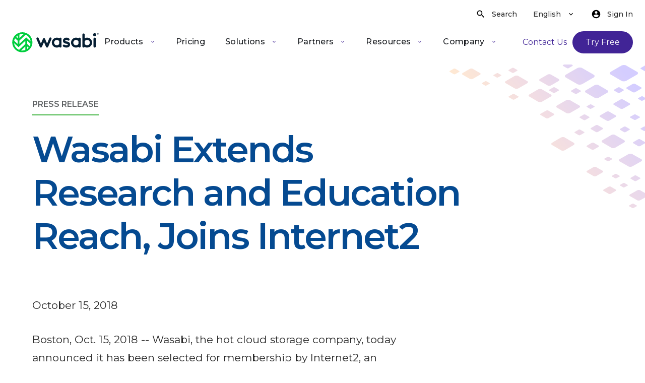

--- FILE ---
content_type: text/html; charset=utf-8
request_url: https://wasabi.com/company/newsroom/press-releases/wasabi-extends-research-education-reach-joins-internet2
body_size: 24565
content:
<!DOCTYPE html><html lang="en"><head><meta charSet="utf-8"/><meta name="viewport" content="width=device-width"/><title>Wasabi Extends Research and Education Reach, Joins Internet2</title><meta property="og:title" content="Wasabi Extends Research and Education Reach, Joins Internet2"/><meta name="twitter:card" content="summary"/><meta name="twitter:title" content="Wasabi Extends Research and Education Reach, Joins Internet2"/><link rel="canonical" href=""/><meta name="next-head-count" content="7"/><link rel="preload" href="/_next/static/media/904be59b21bd51cb-s.p.woff2" as="font" type="font/woff2" crossorigin="anonymous" data-next-font="size-adjust"/><link rel="preload" href="/_next/static/css/671c5160247a5add.css" as="style"/><link rel="stylesheet" href="/_next/static/css/671c5160247a5add.css" data-n-g=""/><noscript data-n-css=""></noscript><script defer="" nomodule="" src="/_next/static/chunks/polyfills-42372ed130431b0a.js"></script><script src="https://cdn.optimizely.com/js/5552864383205376.js" defer="" data-nscript="beforeInteractive"></script><script src="/_next/static/chunks/webpack-2cf1055d3ecc8eec.js" defer=""></script><script src="/_next/static/chunks/framework-63d16ff2f5e08230.js" defer=""></script><script src="/_next/static/chunks/main-c2cab0bc8c0723fd.js" defer=""></script><script src="/_next/static/chunks/pages/_app-49ca38a82ea0e10d.js" defer=""></script><script src="/_next/static/chunks/386-cbb407929264539f.js" defer=""></script><script src="/_next/static/chunks/pages/%5B...slug%5D-86ec585c87ab77fe.js" defer=""></script><script src="/_next/static/NgRrI8BJ3k-5150FBS8su/_buildManifest.js" defer=""></script><script src="/_next/static/NgRrI8BJ3k-5150FBS8su/_ssgManifest.js" defer=""></script></head><body><div id="__next"><style data-emotion="css-global 10vsmyd">html{-webkit-font-smoothing:antialiased;-moz-osx-font-smoothing:grayscale;box-sizing:border-box;-webkit-text-size-adjust:100%;}*,*::before,*::after{box-sizing:inherit;}strong,b{font-weight:700;}body{margin:0;color:#2a2a2a;font-family:'__Montserrat_f56828','__Montserrat_Fallback_f56828';font-weight:400;font-size:2.1rem;line-height:3.2rem;word-break:break-word;letter-spacing:0;background-color:#fff;}@media (min-width:768px){body{word-break:initial;}}@media print{body{background-color:#fff;}}body::backdrop{background-color:#fff;}html{scroll-behavior:smooth;font-size:46.8%;}@media (min-width: 375px){html{font-size:62.5%;}}body{line-height:1.2;}body.is-menu-open{overflow:hidden;}body >img[src*="https://ad.doubleclick.net/"]{display:none;}.page-nav-container{position:-webkit-sticky;position:sticky;top:6.4rem;left:0;right:0;background-color:#FFFFFF;width:100%;z-index:11;box-shadow:0rem 0.8rem 2.0rem 0rem rgba(25, 53, 89, 0.1);}.page-nav-container .Mui-container>div{width:100%;}@media (min-width:768px){.page-nav-container{top:8.7rem;}}</style><style data-emotion="css tz8yyc">.css-tz8yyc{margin:0;font-family:'__Montserrat_f56828','__Montserrat_Fallback_f56828';font-weight:400;font-size:2.1rem;line-height:3.2rem;color:#2a2a2a;word-break:break-word;letter-spacing:0;left:50%;position:absolute;-webkit-transform:translateY(-100%) translateX(-50%);-moz-transform:translateY(-100%) translateX(-50%);-ms-transform:translateY(-100%) translateX(-50%);transform:translateY(-100%) translateX(-50%);-webkit-transition:-webkit-transform 0.3s;transition:transform 0.3s;padding:0.8rem 2.4rem;background-color:#FFFFFF;border-radius:4px;z-index:21;}@media (min-width:768px){.css-tz8yyc{word-break:initial;}}.css-tz8yyc:focus{-webkit-transform:translateY(0) translateX(-50%);-moz-transform:translateY(0) translateX(-50%);-ms-transform:translateY(0) translateX(-50%);transform:translateY(0) translateX(-50%);}</style><a class="MuiTypography-root MuiTypography-body1 css-tz8yyc" href="/company/newsroom/press-releases/wasabi-extends-research-education-reach-joins-internet2#main-content">Skip to content</a><style data-emotion="css 7nfzqm">@media (min-width:1280px){.css-7nfzqm{height:12.8rem;min-height:12.8rem;}}</style><div class="MuiBox-root css-7nfzqm"></div><div class="MuiBox-root css-0"><main id="main-content"><style data-emotion="css 16tb6ww">.css-16tb6ww{background-image:url(/_next/static/media/pattern-top-3.a8beb684.png);background-repeat:no-repeat;-webkit-background-position:top right;background-position:top right;}@media (min-width:0px){.css-16tb6ww{padding:2.4rem 0 4rem;}}@media (min-width:768px){.css-16tb6ww{padding:6.4rem 0;}}</style><div class="MuiBox-root css-16tb6ww"><style data-emotion="css 1y4ul46">.css-1y4ul46{width:100%;margin-left:auto;box-sizing:border-box;margin-right:auto;display:block;padding-left:16px;padding-right:16px;}@media (min-width:600px){.css-1y4ul46{padding-left:24px;padding-right:24px;}}@media (min-width:1280px){.css-1y4ul46{max-width:1280px;}}@media (min-width:1280px){.css-1y4ul46{max-width:144rem;padding-left:6.4rem;padding-right:6.4rem;}}</style><div class="MuiContainer-root MuiContainer-maxWidthLg css-1y4ul46"><style data-emotion="css 1h77wgb">.css-1h77wgb{box-sizing:border-box;display:-webkit-box;display:-webkit-flex;display:-ms-flexbox;display:flex;-webkit-box-flex-wrap:wrap;-webkit-flex-wrap:wrap;-ms-flex-wrap:wrap;flex-wrap:wrap;width:100%;-webkit-flex-direction:row;-ms-flex-direction:row;flex-direction:row;margin-top:-24px;width:calc(100% + 24px);margin-left:-24px;}.css-1h77wgb>.MuiGrid-item{padding-top:24px;}.css-1h77wgb>.MuiGrid-item{padding-left:24px;}</style><div class="MuiGrid-root MuiGrid-container MuiGrid-spacing-xs-3 css-1h77wgb"><style data-emotion="css y9ibk7">.css-y9ibk7{box-sizing:border-box;margin:0;-webkit-flex-direction:row;-ms-flex-direction:row;flex-direction:row;-webkit-flex-basis:100%;-ms-flex-preferred-size:100%;flex-basis:100%;-webkit-box-flex:0;-webkit-flex-grow:0;-ms-flex-positive:0;flex-grow:0;max-width:100%;}@media (min-width:600px){.css-y9ibk7{-webkit-flex-basis:100%;-ms-flex-preferred-size:100%;flex-basis:100%;-webkit-box-flex:0;-webkit-flex-grow:0;-ms-flex-positive:0;flex-grow:0;max-width:100%;}}@media (min-width:768px){.css-y9ibk7{-webkit-flex-basis:75%;-ms-flex-preferred-size:75%;flex-basis:75%;-webkit-box-flex:0;-webkit-flex-grow:0;-ms-flex-positive:0;flex-grow:0;max-width:75%;}}@media (min-width:1280px){.css-y9ibk7{-webkit-flex-basis:75%;-ms-flex-preferred-size:75%;flex-basis:75%;-webkit-box-flex:0;-webkit-flex-grow:0;-ms-flex-positive:0;flex-grow:0;max-width:75%;}}@media (min-width:1440px){.css-y9ibk7{-webkit-flex-basis:75%;-ms-flex-preferred-size:75%;flex-basis:75%;-webkit-box-flex:0;-webkit-flex-grow:0;-ms-flex-positive:0;flex-grow:0;max-width:75%;}}@media (min-width:1920px){.css-y9ibk7{-webkit-flex-basis:75%;-ms-flex-preferred-size:75%;flex-basis:75%;-webkit-box-flex:0;-webkit-flex-grow:0;-ms-flex-positive:0;flex-grow:0;max-width:75%;}}</style><div class="MuiGrid-root MuiGrid-item MuiGrid-grid-xs-12 MuiGrid-grid-md-9 css-y9ibk7"><style data-emotion="css h6iuce">.css-h6iuce{margin:0;color:#5F6264;font-size:1.6rem;line-height:2.4rem;font-weight:600;letter-spacing:6%;text-transform:uppercase;padding-bottom:0.8rem;border-bottom:solid 0.2rem #48B749;display:inline;margin-bottom:2.4rem;display:inline-block;white-space:pre-wrap;}</style><p class="MuiTypography-root MuiTypography-eyebrow css-h6iuce">Press Release</p><style data-emotion="css l7ada5">.css-l7ada5{margin:0;font-family:'__Montserrat_f56828','__Montserrat_Fallback_f56828';font-weight:600;font-size:4.4rem;line-height:1.2;color:#054A91;text-transform:none;letter-spacing:-0.3rem;white-space:pre-wrap;}@media (min-width:768px){.css-l7ada5{font-size:7.2rem;line-height:1.2;}}</style><h1 class="MuiTypography-root MuiTypography-h1 css-l7ada5">Wasabi Extends Research and Education Reach, Joins Internet2</h1></div></div></div></div><div class="MuiContainer-root MuiContainer-maxWidthLg css-1y4ul46"><style data-emotion="css 5bk284">.css-5bk284{box-sizing:border-box;display:-webkit-box;display:-webkit-flex;display:-ms-flexbox;display:flex;-webkit-box-flex-wrap:wrap;-webkit-flex-wrap:wrap;-ms-flex-wrap:wrap;flex-wrap:wrap;width:100%;-webkit-flex-direction:row;-ms-flex-direction:row;flex-direction:row;margin-top:-24px;width:calc(100% + 120px);margin-left:-120px;}.css-5bk284>.MuiGrid-item{padding-top:24px;}.css-5bk284>.MuiGrid-item{padding-left:120px;}</style><div class="MuiGrid-root MuiGrid-container MuiGrid-spacing-xs-3 css-5bk284"><style data-emotion="css 4a3fav">.css-4a3fav{box-sizing:border-box;margin:0;-webkit-flex-direction:row;-ms-flex-direction:row;flex-direction:row;-webkit-flex-basis:100%;-ms-flex-preferred-size:100%;flex-basis:100%;-webkit-box-flex:0;-webkit-flex-grow:0;-ms-flex-positive:0;flex-grow:0;max-width:100%;}@media (min-width:600px){.css-4a3fav{-webkit-flex-basis:100%;-ms-flex-preferred-size:100%;flex-basis:100%;-webkit-box-flex:0;-webkit-flex-grow:0;-ms-flex-positive:0;flex-grow:0;max-width:100%;}}@media (min-width:768px){.css-4a3fav{-webkit-flex-basis:66.666667%;-ms-flex-preferred-size:66.666667%;flex-basis:66.666667%;-webkit-box-flex:0;-webkit-flex-grow:0;-ms-flex-positive:0;flex-grow:0;max-width:66.666667%;}}@media (min-width:1280px){.css-4a3fav{-webkit-flex-basis:66.666667%;-ms-flex-preferred-size:66.666667%;flex-basis:66.666667%;-webkit-box-flex:0;-webkit-flex-grow:0;-ms-flex-positive:0;flex-grow:0;max-width:66.666667%;}}@media (min-width:1440px){.css-4a3fav{-webkit-flex-basis:66.666667%;-ms-flex-preferred-size:66.666667%;flex-basis:66.666667%;-webkit-box-flex:0;-webkit-flex-grow:0;-ms-flex-positive:0;flex-grow:0;max-width:66.666667%;}}@media (min-width:1920px){.css-4a3fav{-webkit-flex-basis:66.666667%;-ms-flex-preferred-size:66.666667%;flex-basis:66.666667%;-webkit-box-flex:0;-webkit-flex-grow:0;-ms-flex-positive:0;flex-grow:0;max-width:66.666667%;}}</style><div class="MuiGrid-root MuiGrid-item MuiGrid-grid-xs-12 MuiGrid-grid-md-8 css-4a3fav"><style data-emotion="css jqy5fu">.css-jqy5fu{margin:0;font-size:2.4rem;font-weight:700;line-height:1.33;letter-spacing:0.024rem;margin-bottom:1.5rem;display:block;}</style><span class="MuiTypography-root MuiTypography-body1Bold css-jqy5fu"></span><style data-emotion="css 1399nmf">.css-1399nmf{margin:0;font-family:'__Montserrat_f56828','__Montserrat_Fallback_f56828';font-weight:400;font-size:2.1rem;line-height:3.2rem;color:#2a2a2a;word-break:break-word;letter-spacing:0;white-space:pre-wrap;}@media (min-width:768px){.css-1399nmf{word-break:initial;}}</style><p class="MuiTypography-root MuiTypography-body1 css-1399nmf">October 15, 2018</p><style data-emotion="css zt32en">.css-zt32en{width:100%;padding-top:1rem;padding-bottom:4rem;line-height:1.75;}</style><div class="MuiBox-root css-zt32en"><style data-emotion="css yh6llx">.css-yh6llx{display:-webkit-box;display:-webkit-flex;display:-ms-flexbox;display:flex;-webkit-flex-direction:column;-ms-flex-direction:column;flex-direction:column;}.css-yh6llx h1{font-family:'__Montserrat_f56828','__Montserrat_Fallback_f56828';font-weight:600;font-size:4.4rem;line-height:1.2;color:#054A91;text-transform:none;letter-spacing:-0.3rem;}@media (min-width:768px){.css-yh6llx h1{font-size:7.2rem;line-height:1.2;}}.css-yh6llx h2{font-family:'__Montserrat_f56828','__Montserrat_Fallback_f56828';font-weight:600;font-size:3.2rem;line-height:1.2;color:#054A91;text-transform:none;letter-spacing:-0.2rem;}@media (min-width:768px){.css-yh6llx h2{font-size:4.8rem;line-height:1.2;}}.css-yh6llx h3{font-family:'__Montserrat_f56828','__Montserrat_Fallback_f56828';font-weight:600;font-size:2.4rem;line-height:1.2;color:#054A91;text-transform:none;letter-spacing:-0.1rem;}@media (min-width:768px){.css-yh6llx h3{font-size:3.6rem;line-height:1.2;}}.css-yh6llx h4{font-family:'__Montserrat_f56828','__Montserrat_Fallback_f56828';font-weight:600;font-size:2rem;line-height:2rem;color:#054A91;letter-spacing:0.1rem;}@media (min-width:768px){.css-yh6llx h4{font-size:3.2rem;line-height:4rem;}}.css-yh6llx h5{font-family:'__Montserrat_f56828','__Montserrat_Fallback_f56828';font-weight:400;font-size:1.6rem;line-height:1.6rem;color:#054A91;letter-spacing:0.1rem;}@media (min-width:768px){.css-yh6llx h5{font-size:2.4rem;line-height:3.2rem;}}.css-yh6llx h6{font-family:'__Montserrat_f56828','__Montserrat_Fallback_f56828';font-weight:500;font-size:1.6rem;line-height:1.6rem;color:#054A91;text-transform:uppercase;letter-spacing:0.1rem;}@media (min-width:768px){.css-yh6llx h6{font-size:1.8rem;line-height:3.2rem;}}.css-yh6llx p,.css-yh6llx ul,.css-yh6llx ol,.css-yh6llx h1,.css-yh6llx h2,.css-yh6llx h3,.css-yh6llx h4,.css-yh6llx h5,.css-yh6llx h6{margin-top:2.4rem;margin-bottom:0;}.css-yh6llx p:fist-of-type,.css-yh6llx ul:fist-of-type,.css-yh6llx ol:fist-of-type,.css-yh6llx h1:fist-of-type,.css-yh6llx h2:fist-of-type,.css-yh6llx h3:fist-of-type,.css-yh6llx h4:fist-of-type,.css-yh6llx h5:fist-of-type,.css-yh6llx h6:fist-of-type{margin-top:0;}.css-yh6llx p,.css-yh6llx ul,.css-yh6llx ol,.css-yh6llx li{line-height:1.75;color:#2a2a2a;}.css-yh6llx a:not(.MuiButtonBase-root){line-height:1.75;color:#412496;font-weight:600;}.css-yh6llx ul,.css-yh6llx ol{padding-left:3.2rem;list-style-position:outside;}.css-yh6llx ul li::marker,.css-yh6llx ol li::marker{color:#48B749;}.css-yh6llx ul li >p,.css-yh6llx ol li >p{margin-top:0.4rem;margin-left:1.6rem;}.css-yh6llx ol>li::marker{color:#054A91;font-weight:700;}.css-yh6llx blockquote{font-size:2.4rem;line-height:3.2rem;letter-spacing:0.24rem;margin:0px;}.css-yh6llx .caption{font-size:1.6rem;line-height:1;}.css-yh6llx .subscript{font-size:0.7em;vertical-align:sub;}.css-yh6llx .superscript{font-size:0.7em;vertical-align:super;}.css-yh6llx p span[data-type="emoji"]{display:none;}.css-yh6llx p code{display:none;}.css-yh6llx blockquote{display:none;}.css-yh6llx hr{display:none;}</style><div class="MuiBox-root css-yh6llx"><p>Boston, Oct. 15, 2018 -- Wasabi, the hot cloud storage company, today announced it has been selected for membership by Internet2, an advanced technology community comprised of 319 leading research and education institutions. The selection comes as a result of the company’s expanding presence in the education space as the need for low cost, high performance data storage becomes critical to their day-to-day research initiatives. Wasabi’s hot cloud storage service enables universities and research institutions to easily connect via the Internet2 high speed Cloud Exchange to Wasabi and will be able to store their data at one-fifth the cost and 6x the speed of Amazon S3 with no additional egress fees.</p>
<p>Internet2 facilitates the collaborative effort of U.S. higher education institutions to design and provide selected mission-critical services required to advance all aspects of their academic and service missions. In being part of Internet2, Wasabi joins a portfolio of cloud and trust solutions tailored for research and education’s diverse community of users on an advanced network designed for abundant bandwidth, zero congestion, capacity for innovation, and peered to global research and education networks reaching over 100 countries.</p>
<p>By leveraging Internet2's cyber infrastructure capabilities, Wasabi will work with institutions to maximize deployment efficiencies while minimizing the costs associated with storing data and migrating from on-premises to cloud-based solutions. Wasabi will showcase its hot cloud storage service at the Internet2 Technology Exchange on October 15-18 in Orlando, Florida.</p>
<p>"As more research and education institutions move to cloud-based platforms, Wasabi has gained a strong level of interest from our many members based on their compelling price and performance offering for their cloud storage service,” said George Loftus, Associate Vice President, Network Services at Internet2. “We are excited to have Wasabi join as an Industry Member of Internet2 in conjunction with their addition to the Internet2 Cloud Exchange, and look forward to providing our community this new offering while pursuing future offerings with the Wasabi team.”</p>
<p>“Wasabi provides a compelling storage service solution for research and education institutions, that allows for a simple, cost-effective and high-performance cloud platform for all their data storage requirements,” said Michael Welts, Chief Marketing Officer for Wasabi. “Being part of the Internet2 community and ecosystem makes it easier for universities, colleges and research institutions to adopt Wasabi in an effort to optimize their valuable data assets through a high-performance cloud storage solution that is ideal for collaboration and improved productivity.”</p>
<p>About Internet2<br />
Internet2® is a non-profit, member-driven advanced technology community founded by the nation’s leading higher education institutions in 1996. Internet2 serves 318 U.S. universities, 60 government agencies, 43 regional and state education networks and through them supports more than 100,000 community anchor institutions, over 900 InCommon participants, and 65 leading corporations working with our community, and 70 national research and education network partners that represent more than 100 countries.</p>
<p>Internet2 delivers a diverse portfolio of technology solutions that leverages, integrates, and amplifies the strengths of its members and helps support their educational, research and community service missions. Internet2’s core infrastructure components include the nation’s largest and fastest research and education network that was built to deliver advanced, customized services that are accessed and secured by the community-developed trust and identity framework.</p>
<p>Internet2 offices are located in Ann Arbor, Mich.; Denver, Colo.; Washington, D.C.; and West Hartford, Conn. For more information, visit www.internet2.edu or follow @Internet2 on Twitter.</p>
<p>About Wasabi:</p>
<p>Wasabi is the hot cloud storage company delivering low-cost, fast, and reliable cloud storage. Wasabi is 80% cheaper and 6x faster than Amazon S3, with 100% data immutability protection and no data egress fees. Created by Carbonite co-founders and cloud storage pioneers David Friend and Jeff Flowers, Wasabi is on a mission to commoditize the storage industry. Wasabi is a privately held company based in Boston, MA. Follow and connect with Wasabi on Twitter, Facebook, Instagram and our blog.</p>
<p>©2018 Wasabi Technologies, Inc. All rights reserved. WASABI and the WASABI Logo are trademarks and/or registered trademarks of Wasabi Technologies, Inc. and may not be used without permission of Wasabi Technologies, Inc. All other brand names mentioned herein are for identification purposes only and may be the trademarks of their respective holder(s). The information contained herein is subject to change without notice. Wasabi shall not be liable for technical or editorial errors or omissions contained herein. All rights reserved.</p>
</div></div></div></div></div></main></div><style data-emotion="css gwonnl">.css-gwonnl{background:linear-gradient(0deg, #602fbb 0%, #3A2489 100%);padding:4.8rem 0;}@media (min-width:1280px){.css-gwonnl{padding:8rem 4rem;}}</style><footer class="MuiBox-root css-gwonnl"><style data-emotion="css 1mnbo39">.css-1mnbo39{width:100%;margin-left:auto;box-sizing:border-box;margin-right:auto;display:block;padding-left:16px;padding-right:16px;}@media (min-width:600px){.css-1mnbo39{padding-left:24px;padding-right:24px;}}@media (min-width:1440px){.css-1mnbo39{max-width:1440px;}}@media (min-width:1440px){.css-1mnbo39{padding-left:3.2rem;padding-right:3.2rem;}}</style><div class="MuiContainer-root MuiContainer-maxWidthXl css-1mnbo39"><style data-emotion="css 1eg86sm">.css-1eg86sm{width:100%;display:-webkit-box;display:-webkit-flex;display:-ms-flexbox;display:flex;-webkit-box-flex-flow:column wrap;-webkit-flex-flow:column wrap;-ms-flex-flow:column wrap;flex-flow:column wrap;-webkit-align-content:flex-start;-ms-flex-line-pack:flex-start;align-content:flex-start;box-sizing:border-box;margin:calc(0px - (0px / 2));padding-left:0;}.css-1eg86sm>*{box-sizing:border-box;margin:calc(0px / 2);width:calc(20.00% - 0px);}.css-1eg86sm >div{width:100%;margin:0 0 4.8rem 0;}@media (min-width:1280px){.css-1eg86sm >div{width:calc(20% - 2.4rem);margin:0 4.8rem 0 0;}}.css-1eg86sm >div >div{width:100%;}.css-1eg86sm >div:nth-of-type(5n+5){margin:0 0 4.8rem 0;}@media (min-width:1280px){.css-1eg86sm >div:nth-of-type(5n+5){margin:0;}}.css-1eg86sm >div:nth-of-type(5){margin:0;}@media (min-width:1280px){.css-1eg86sm >div:nth-of-type(5){margin:0 4.8rem 0 0;}}.css-1eg86sm >div a:hover{-webkit-text-decoration:underline;text-decoration:underline;}.css-1eg86sm >div ul{padding-top:0;padding-bottom:0;}</style><div class="MuiMasonry-root css-1eg86sm"><div class="MuiBox-root css-0"><div class="MuiBox-root css-0"><style data-emotion="css db1jr3">.css-db1jr3{margin:0;font-family:'__Montserrat_f56828','__Montserrat_Fallback_f56828';font-weight:400;font-size:2.1rem;line-height:3.2rem;color:#2a2a2a;word-break:break-word;letter-spacing:0;color:#FFFFFF;font-family:'__Montserrat_f56828','__Montserrat_Fallback_f56828';-webkit-text-decoration:none;text-decoration:none;font-size:1.6rem;font-weight:700;line-height:2.8rem;padding-bottom:1.6rem;display:inline-block;}@media (min-width:768px){.css-db1jr3{word-break:initial;}}</style><a class="MuiTypography-root MuiTypography-body1 css-db1jr3" href="/company/newsroom/press-releases/wasabi-extends-research-education-reach-joins-internet2#">Company</a><style data-emotion="css 1ontqvh">.css-1ontqvh{list-style:none;margin:0;padding:0;position:relative;padding-top:8px;padding-bottom:8px;}</style><ul class="MuiList-root MuiList-padding css-1ontqvh"><style data-emotion="css 1iqq651">.css-1iqq651{display:-webkit-box;display:-webkit-flex;display:-ms-flexbox;display:flex;-webkit-box-pack:start;-ms-flex-pack:start;-webkit-justify-content:flex-start;justify-content:flex-start;-webkit-align-items:center;-webkit-box-align:center;-ms-flex-align:center;align-items:center;position:relative;-webkit-text-decoration:none;text-decoration:none;width:100%;box-sizing:border-box;text-align:left;}.css-1iqq651.Mui-focusVisible{background-color:rgba(0, 0, 0, 0.12);}.css-1iqq651.Mui-selected{background-color:rgba(5, 74, 145, 0.08);}.css-1iqq651.Mui-selected.Mui-focusVisible{background-color:rgba(5, 74, 145, 0.2);}.css-1iqq651.Mui-disabled{opacity:0.38;}</style><li class="MuiListItem-root MuiListItem-gutters css-1iqq651"><div class="MuiBox-root css-0"><style data-emotion="css 175tsy6">.css-175tsy6{margin:0;font-family:'__Montserrat_f56828','__Montserrat_Fallback_f56828';font-weight:400;font-size:2.1rem;line-height:3.2rem;color:#2a2a2a;word-break:break-word;letter-spacing:0;color:#FFFFFF;font-family:'__Montserrat_f56828','__Montserrat_Fallback_f56828';-webkit-text-decoration:none;text-decoration:none;font-size:1.4rem;font-weight:500;line-height:2.4rem;padding-bottom:1.6rem;display:inline-block;vertical-align:text-top;}@media (min-width:768px){.css-175tsy6{word-break:initial;}}</style><a class="MuiTypography-root MuiTypography-body1 css-175tsy6" href="/company">About Wasabi</a><style data-emotion="css 1d9rkh">.css-1d9rkh{list-style:none;margin:0;padding:0;position:relative;padding-top:8px;padding-bottom:8px;list-style-type:disc;}.css-1d9rkh li{padding:0;margin-left:2rem;display:-webkit-box;display:-webkit-list-item;display:-ms-list-itembox;display:list-item;}.css-1d9rkh li::marker{color:#FFFFFF;font-size:1rem;}</style><ul class="MuiList-root MuiList-padding css-1d9rkh"></ul></div></li><li class="MuiListItem-root MuiListItem-gutters css-1iqq651"><div class="MuiBox-root css-0"><a class="MuiTypography-root MuiTypography-body1 css-175tsy6" href="/company/storage-regions">Storage Regions</a><ul class="MuiList-root MuiList-padding css-1d9rkh"></ul></div></li><li class="MuiListItem-root MuiListItem-gutters css-1iqq651"><div class="MuiBox-root css-0"><a class="MuiTypography-root MuiTypography-body1 css-175tsy6" href="/company/newsroom">Newsroom</a><ul class="MuiList-root MuiList-padding css-1d9rkh"></ul></div></li><li class="MuiListItem-root MuiListItem-gutters css-1iqq651"><div class="MuiBox-root css-0"><a class="MuiTypography-root MuiTypography-body1 css-175tsy6" href="/company/newsroom/press-releases">Press Releases</a><ul class="MuiList-root MuiList-padding css-1d9rkh"></ul></div></li><li class="MuiListItem-root MuiListItem-gutters css-1iqq651"><div class="MuiBox-root css-0"><a class="MuiTypography-root MuiTypography-body1 css-175tsy6" href="/company/trust-center">Trust Center</a><ul class="MuiList-root MuiList-padding css-1d9rkh"></ul></div></li><li class="MuiListItem-root MuiListItem-gutters css-1iqq651"><div class="MuiBox-root css-0"><a class="MuiTypography-root MuiTypography-body1 css-175tsy6" href="/company/leadership">Leadership Team</a><ul class="MuiList-root MuiList-padding css-1d9rkh"></ul></div></li><li class="MuiListItem-root MuiListItem-gutters css-1iqq651"><div class="MuiBox-root css-0"><a class="MuiTypography-root MuiTypography-body1 css-175tsy6" href="/company/careers">Careers</a><ul class="MuiList-root MuiList-padding css-1d9rkh"></ul></div></li><li class="MuiListItem-root MuiListItem-gutters css-1iqq651"><div class="MuiBox-root css-0"><a class="MuiTypography-root MuiTypography-body1 css-175tsy6" href="/contact-us">Contact</a><ul class="MuiList-root MuiList-padding css-1d9rkh"></ul></div></li></ul></div></div><div class="MuiBox-root css-0"><div class="MuiBox-root css-0"><h2 class="MuiTypography-root MuiTypography-body1 css-db1jr3">Learn</h2><ul class="MuiList-root MuiList-padding css-1ontqvh"><li class="MuiListItem-root MuiListItem-gutters css-1iqq651"><div class="MuiBox-root css-0"><a class="MuiTypography-root MuiTypography-body1 css-175tsy6" href="/resources">All Resources</a><ul class="MuiList-root MuiList-padding css-1d9rkh"></ul></div></li><li class="MuiListItem-root MuiListItem-gutters css-1iqq651"><div class="MuiBox-root css-0"><a class="MuiTypography-root MuiTypography-body1 css-175tsy6" href="/blog/blog">Blog</a><ul class="MuiList-root MuiList-padding css-1d9rkh"></ul></div></li><li class="MuiListItem-root MuiListItem-gutters css-1iqq651"><div class="MuiBox-root css-0"><a class="MuiTypography-root MuiTypography-body1 css-175tsy6" href="/resources/case-studies">Case Studies</a><ul class="MuiList-root MuiList-padding css-1d9rkh"></ul></div></li><li class="MuiListItem-root MuiListItem-gutters css-1iqq651"><div class="MuiBox-root css-0"><a class="MuiTypography-root MuiTypography-body1 css-175tsy6" href="/webinars">Webinars</a><ul class="MuiList-root MuiList-padding css-1d9rkh"></ul></div></li><li class="MuiListItem-root MuiListItem-gutters css-1iqq651"><div class="MuiBox-root css-0"><a class="MuiTypography-root MuiTypography-body1 css-175tsy6" href="/product-updates">Product Updates</a><ul class="MuiList-root MuiList-padding css-1d9rkh"></ul></div></li><li class="MuiListItem-root MuiListItem-gutters css-1iqq651"><div class="MuiBox-root css-0"><a class="MuiTypography-root MuiTypography-body1 css-175tsy6" target="_blank" rel="noopener noreferrer" href="https://docs.wasabi.com/">Documentation</a><ul class="MuiList-root MuiList-padding css-1d9rkh"></ul></div></li><li class="MuiListItem-root MuiListItem-gutters css-1iqq651"><div class="MuiBox-root css-0"><a class="MuiTypography-root MuiTypography-body1 css-175tsy6" href="/partner/integrations">Integrations</a><ul class="MuiList-root MuiList-padding css-1d9rkh"></ul></div></li><li class="MuiListItem-root MuiListItem-gutters css-1iqq651"><div class="MuiBox-root css-0"><a class="MuiTypography-root MuiTypography-body1 css-175tsy6" href="/learn">Cloud 101</a><ul class="MuiList-root MuiList-padding css-1d9rkh"></ul></div></li><li class="MuiListItem-root MuiListItem-gutters css-1iqq651"><div class="MuiBox-root css-0"><a class="MuiTypography-root MuiTypography-body1 css-175tsy6" href="/help">Support</a><ul class="MuiList-root MuiList-padding css-1d9rkh"></ul></div></li></ul></div></div><div class="MuiBox-root css-0"><div class="MuiBox-root css-0"><h2 class="MuiTypography-root MuiTypography-body1 css-db1jr3">Popular</h2><ul class="MuiList-root MuiList-padding css-1ontqvh"><li class="MuiListItem-root MuiListItem-gutters css-1iqq651"><div class="MuiBox-root css-0"><a class="MuiTypography-root MuiTypography-body1 css-175tsy6" href="/cloud-object-storage">Wasabi Hot Cloud Storage</a><ul class="MuiList-root MuiList-padding css-1d9rkh"></ul></div></li><li class="MuiListItem-root MuiListItem-gutters css-1iqq651"><div class="MuiBox-root css-0"><a class="MuiTypography-root MuiTypography-body1 css-175tsy6" href="/cloud-object-storage/tools">Storage Management Tools</a><ul class="MuiList-root MuiList-padding css-1d9rkh"></ul></div></li><li class="MuiListItem-root MuiListItem-gutters css-1iqq651"><div class="MuiBox-root css-0"><a class="MuiTypography-root MuiTypography-body1 css-175tsy6" href="/cloud-object-storage/security">Security</a><ul class="MuiList-root MuiList-padding css-1d9rkh"></ul></div></li><li class="MuiListItem-root MuiListItem-gutters css-1iqq651"><div class="MuiBox-root css-0"><a class="MuiTypography-root MuiTypography-body1 css-175tsy6" href="/cloud-object-storage/compliance">Compliance</a><ul class="MuiList-root MuiList-padding css-1d9rkh"></ul></div></li><li class="MuiListItem-root MuiListItem-gutters css-1iqq651"><div class="MuiBox-root css-0"><a class="MuiTypography-root MuiTypography-body1 css-175tsy6" href="/solutions/cyber-resilient-storage">Cyber Resilience</a><ul class="MuiList-root MuiList-padding css-1d9rkh"></ul></div></li><li class="MuiListItem-root MuiListItem-gutters css-1iqq651"><div class="MuiBox-root css-0"><a class="MuiTypography-root MuiTypography-body1 css-175tsy6" href="/solutions/backup-and-recovery">Backup and Recovery</a><ul class="MuiList-root MuiList-padding css-1d9rkh"></ul></div></li><li class="MuiListItem-root MuiListItem-gutters css-1iqq651"><div class="MuiBox-root css-0"><a class="MuiTypography-root MuiTypography-body1 css-175tsy6" href="/partner/become-a-partner">Become a Partner</a><ul class="MuiList-root MuiList-padding css-1d9rkh"></ul></div></li><li class="MuiListItem-root MuiListItem-gutters css-1iqq651"><div class="MuiBox-root css-0"><a class="MuiTypography-root MuiTypography-body1 css-175tsy6" target="_blank" rel="noopener noreferrer" href="https://status.wasabi.com/">System Status</a><ul class="MuiList-root MuiList-padding css-1d9rkh"></ul></div></li></ul></div></div></div><style data-emotion="css 1v0k61l">.css-1v0k61l{position:relative;display:-webkit-box;display:-webkit-flex;display:-ms-flexbox;display:flex;-webkit-align-items:center;-webkit-box-align:center;-ms-flex-align:center;align-items:center;min-height:56px;min-height:auto;padding-top:2.4rem;margin-top:2.4rem;border-top:solid 0.1rem #906CF7;-webkit-flex-direction:column;-ms-flex-direction:column;flex-direction:column;-webkit-align-items:flex-start;-webkit-box-align:flex-start;-ms-flex-align:flex-start;align-items:flex-start;gap:3.2rem;}@media (min-width:0px){@media (orientation: landscape){.css-1v0k61l{min-height:48px;}}}@media (min-width:600px){.css-1v0k61l{min-height:64px;}}@media (min-width:768px){.css-1v0k61l{min-height:auto;}}@media (min-width:1280px){.css-1v0k61l{padding-top:4.8rem;margin-top:4.8rem;-webkit-flex-direction:row;-ms-flex-direction:row;flex-direction:row;-webkit-align-items:center;-webkit-box-align:center;-ms-flex-align:center;align-items:center;gap:4.8rem;}}</style><div class="MuiToolbar-root MuiToolbar-regular css-1v0k61l"><a aria-label="Go to homepage" href="/"><style data-emotion="css 1dhbiry">.css-1dhbiry{width:14.7rem;height:4.8rem;position:relative;}@media (min-width:768px){.css-1dhbiry{width:14.7rem;height:4.8rem;}}</style><div class="MuiBox-root css-1dhbiry"><img alt="Wasabi Logo Secondary" loading="lazy" decoding="async" data-nimg="fill" style="position:absolute;height:100%;width:100%;left:0;top:0;right:0;bottom:0;object-fit:contain;color:transparent" sizes="100vw" srcSet="/_next/image?url=https%3A%2F%2Fa-us.storyblok.com%2Ff%2F1019449%2F1148x270%2F00676e941d%2Fsecondary-logo-knockout-rgb.png%2Fm%2F172x0%2Ffilters%3Aquality(50)&amp;w=144&amp;q=75 144w, /_next/image?url=https%3A%2F%2Fa-us.storyblok.com%2Ff%2F1019449%2F1148x270%2F00676e941d%2Fsecondary-logo-knockout-rgb.png%2Fm%2F172x0%2Ffilters%3Aquality(50)&amp;w=164&amp;q=75 164w, /_next/image?url=https%3A%2F%2Fa-us.storyblok.com%2Ff%2F1019449%2F1148x270%2F00676e941d%2Fsecondary-logo-knockout-rgb.png%2Fm%2F172x0%2Ffilters%3Aquality(50)&amp;w=184&amp;q=75 184w, /_next/image?url=https%3A%2F%2Fa-us.storyblok.com%2Ff%2F1019449%2F1148x270%2F00676e941d%2Fsecondary-logo-knockout-rgb.png%2Fm%2F172x0%2Ffilters%3Aquality(50)&amp;w=208&amp;q=75 208w, /_next/image?url=https%3A%2F%2Fa-us.storyblok.com%2Ff%2F1019449%2F1148x270%2F00676e941d%2Fsecondary-logo-knockout-rgb.png%2Fm%2F172x0%2Ffilters%3Aquality(50)&amp;w=234&amp;q=75 234w, /_next/image?url=https%3A%2F%2Fa-us.storyblok.com%2Ff%2F1019449%2F1148x270%2F00676e941d%2Fsecondary-logo-knockout-rgb.png%2Fm%2F172x0%2Ffilters%3Aquality(50)&amp;w=303&amp;q=75 303w, /_next/image?url=https%3A%2F%2Fa-us.storyblok.com%2Ff%2F1019449%2F1148x270%2F00676e941d%2Fsecondary-logo-knockout-rgb.png%2Fm%2F172x0%2Ffilters%3Aquality(50)&amp;w=358&amp;q=75 358w, /_next/image?url=https%3A%2F%2Fa-us.storyblok.com%2Ff%2F1019449%2F1148x270%2F00676e941d%2Fsecondary-logo-knockout-rgb.png%2Fm%2F172x0%2Ffilters%3Aquality(50)&amp;w=440&amp;q=75 440w, /_next/image?url=https%3A%2F%2Fa-us.storyblok.com%2Ff%2F1019449%2F1148x270%2F00676e941d%2Fsecondary-logo-knockout-rgb.png%2Fm%2F172x0%2Ffilters%3Aquality(50)&amp;w=488&amp;q=75 488w, /_next/image?url=https%3A%2F%2Fa-us.storyblok.com%2Ff%2F1019449%2F1148x270%2F00676e941d%2Fsecondary-logo-knockout-rgb.png%2Fm%2F172x0%2Ffilters%3Aquality(50)&amp;w=503&amp;q=75 503w, /_next/image?url=https%3A%2F%2Fa-us.storyblok.com%2Ff%2F1019449%2F1148x270%2F00676e941d%2Fsecondary-logo-knockout-rgb.png%2Fm%2F172x0%2Ffilters%3Aquality(50)&amp;w=524&amp;q=75 524w, /_next/image?url=https%3A%2F%2Fa-us.storyblok.com%2Ff%2F1019449%2F1148x270%2F00676e941d%2Fsecondary-logo-knockout-rgb.png%2Fm%2F172x0%2Ffilters%3Aquality(50)&amp;w=606&amp;q=75 606w, /_next/image?url=https%3A%2F%2Fa-us.storyblok.com%2Ff%2F1019449%2F1148x270%2F00676e941d%2Fsecondary-logo-knockout-rgb.png%2Fm%2F172x0%2Ffilters%3Aquality(50)&amp;w=640&amp;q=75 640w, /_next/image?url=https%3A%2F%2Fa-us.storyblok.com%2Ff%2F1019449%2F1148x270%2F00676e941d%2Fsecondary-logo-knockout-rgb.png%2Fm%2F172x0%2Ffilters%3Aquality(50)&amp;w=716&amp;q=75 716w, /_next/image?url=https%3A%2F%2Fa-us.storyblok.com%2Ff%2F1019449%2F1148x270%2F00676e941d%2Fsecondary-logo-knockout-rgb.png%2Fm%2F172x0%2Ffilters%3Aquality(50)&amp;w=750&amp;q=75 750w, /_next/image?url=https%3A%2F%2Fa-us.storyblok.com%2Ff%2F1019449%2F1148x270%2F00676e941d%2Fsecondary-logo-knockout-rgb.png%2Fm%2F172x0%2Ffilters%3Aquality(50)&amp;w=766&amp;q=75 766w, /_next/image?url=https%3A%2F%2Fa-us.storyblok.com%2Ff%2F1019449%2F1148x270%2F00676e941d%2Fsecondary-logo-knockout-rgb.png%2Fm%2F172x0%2Ffilters%3Aquality(50)&amp;w=828&amp;q=75 828w, /_next/image?url=https%3A%2F%2Fa-us.storyblok.com%2Ff%2F1019449%2F1148x270%2F00676e941d%2Fsecondary-logo-knockout-rgb.png%2Fm%2F172x0%2Ffilters%3Aquality(50)&amp;w=880&amp;q=75 880w, /_next/image?url=https%3A%2F%2Fa-us.storyblok.com%2Ff%2F1019449%2F1148x270%2F00676e941d%2Fsecondary-logo-knockout-rgb.png%2Fm%2F172x0%2Ffilters%3Aquality(50)&amp;w=1080&amp;q=75 1080w, /_next/image?url=https%3A%2F%2Fa-us.storyblok.com%2Ff%2F1019449%2F1148x270%2F00676e941d%2Fsecondary-logo-knockout-rgb.png%2Fm%2F172x0%2Ffilters%3Aquality(50)&amp;w=1200&amp;q=75 1200w" src="/_next/image?url=https%3A%2F%2Fa-us.storyblok.com%2Ff%2F1019449%2F1148x270%2F00676e941d%2Fsecondary-logo-knockout-rgb.png%2Fm%2F172x0%2Ffilters%3Aquality(50)&amp;w=1200&amp;q=75"/></div></a><style data-emotion="css 1drbt1y">.css-1drbt1y{display:-webkit-box;display:-webkit-flex;display:-ms-flexbox;display:flex;-webkit-box-pack:start;-ms-flex-pack:start;-webkit-justify-content:flex-start;justify-content:flex-start;-webkit-flex:1;-ms-flex:1;flex:1;-webkit-box-flex-wrap:wrap;-webkit-flex-wrap:wrap;-ms-flex-wrap:wrap;flex-wrap:wrap;-webkit-flex-direction:column;-ms-flex-direction:column;flex-direction:column;-webkit-align-items:center;-webkit-box-align:center;-ms-flex-align:center;align-items:center;}.css-1drbt1y >p{width:100%;display:block;margin-bottom:1.2rem;}@media (min-width:1280px){.css-1drbt1y >p{width:auto;margin-bottom:0;}}</style><div class="MuiBox-root css-1drbt1y"><style data-emotion="css 17vkjbf">.css-17vkjbf{display:-webkit-box;display:-webkit-flex;display:-ms-flexbox;display:flex;-webkit-box-flex-wrap:wrap;-webkit-flex-wrap:wrap;-ms-flex-wrap:wrap;flex-wrap:wrap;-webkit-box-pack:center;-ms-flex-pack:center;-webkit-justify-content:center;justify-content:center;gap:16px;}</style><div class="MuiBox-root css-17vkjbf"><style data-emotion="css 1mwyf5t">.css-1mwyf5t{margin:0;font-family:'__Montserrat_f56828','__Montserrat_Fallback_f56828';font-weight:400;font-size:2.1rem;line-height:3.2rem;color:#2a2a2a;word-break:break-word;letter-spacing:0;color:#FFFFFF;font-family:'__Montserrat_f56828','__Montserrat_Fallback_f56828';-webkit-text-decoration:none;text-decoration:none;font-size:1.4rem;font-weight:500;line-height:2.4rem;margin-right:2.4rem;}@media (min-width:768px){.css-1mwyf5t{word-break:initial;}}.css-1mwyf5t:last-children{margin-right:0;}.css-1mwyf5t:hover{-webkit-text-decoration:underline;text-decoration:underline;}</style><a class="MuiTypography-root MuiTypography-body1 css-1mwyf5t" href="https://wasabi.com/legal/privacy-policy">Privacy Policy</a><a class="MuiTypography-root MuiTypography-body1 css-1mwyf5t" href="/legal/terms-of-use">Terms of Use</a><a class="MuiTypography-root MuiTypography-body1 css-1mwyf5t" href="/legal/">Legal</a><a class="MuiTypography-root MuiTypography-body1 css-1mwyf5t" href="/company/web-accessibility-statement">Web Accessibility Statement</a><style data-emotion="css ciy35f">.css-ciy35f{font-family:'__Montserrat_f56828','__Montserrat_Fallback_f56828';font-weight:500;font-size:0.875rem;line-height:1.75;text-transform:uppercase;min-width:64px;padding:6px 8px;border-radius:2px;-webkit-transition:background-color 250ms cubic-bezier(0.4, 0, 0.2, 1) 0ms,box-shadow 250ms cubic-bezier(0.4, 0, 0.2, 1) 0ms,border-color 250ms cubic-bezier(0.4, 0, 0.2, 1) 0ms,color 250ms cubic-bezier(0.4, 0, 0.2, 1) 0ms;transition:background-color 250ms cubic-bezier(0.4, 0, 0.2, 1) 0ms,box-shadow 250ms cubic-bezier(0.4, 0, 0.2, 1) 0ms,border-color 250ms cubic-bezier(0.4, 0, 0.2, 1) 0ms,color 250ms cubic-bezier(0.4, 0, 0.2, 1) 0ms;color:#054A91;box-shadow:none;border-radius:10rem;font-size:1.6rem;line-height:2.4rem;font-weight:500;text-transform:none;color:#FFFFFF;font-family:'__Montserrat_f56828','__Montserrat_Fallback_f56828';-webkit-text-decoration:none;text-decoration:none;font-size:1.4rem;font-weight:500;line-height:2.4rem;margin-right:2.4rem;text-transform:none;background:none;box-shadow:none;padding:0px;min-width:auto;}.css-ciy35f:hover{-webkit-text-decoration:none;text-decoration:none;background-color:rgba(5, 74, 145, 0.04);}@media (hover: none){.css-ciy35f:hover{background-color:transparent;}}.css-ciy35f.Mui-disabled{color:rgba(0, 0, 0, 0.26);}.css-ciy35f:hover{box-shadow:none;}.css-ciy35f.Mui-focusVisible{box-shadow:none;}.css-ciy35f:active{box-shadow:none;}.css-ciy35f.Mui-disabled{box-shadow:none;}.css-ciy35f:focus-visible{border-radius:3rem;outline:solid 0.2rem #48B749;outline-offset:0.2rem;}.css-ciy35f:last-children{margin-right:0;}.css-ciy35f:hover{-webkit-text-decoration:underline;text-decoration:underline;}</style><style data-emotion="css 15ispb4">.css-15ispb4{display:-webkit-inline-box;display:-webkit-inline-flex;display:-ms-inline-flexbox;display:inline-flex;-webkit-align-items:center;-webkit-box-align:center;-ms-flex-align:center;align-items:center;-webkit-box-pack:center;-ms-flex-pack:center;-webkit-justify-content:center;justify-content:center;position:relative;box-sizing:border-box;-webkit-tap-highlight-color:transparent;background-color:transparent;outline:0;border:0;margin:0;border-radius:0;padding:0;cursor:pointer;-webkit-user-select:none;-moz-user-select:none;-ms-user-select:none;user-select:none;vertical-align:middle;-moz-appearance:none;-webkit-appearance:none;-webkit-text-decoration:none;text-decoration:none;color:inherit;font-family:'__Montserrat_f56828','__Montserrat_Fallback_f56828';font-weight:500;font-size:0.875rem;line-height:1.75;text-transform:uppercase;min-width:64px;padding:6px 8px;border-radius:2px;-webkit-transition:background-color 250ms cubic-bezier(0.4, 0, 0.2, 1) 0ms,box-shadow 250ms cubic-bezier(0.4, 0, 0.2, 1) 0ms,border-color 250ms cubic-bezier(0.4, 0, 0.2, 1) 0ms,color 250ms cubic-bezier(0.4, 0, 0.2, 1) 0ms;transition:background-color 250ms cubic-bezier(0.4, 0, 0.2, 1) 0ms,box-shadow 250ms cubic-bezier(0.4, 0, 0.2, 1) 0ms,border-color 250ms cubic-bezier(0.4, 0, 0.2, 1) 0ms,color 250ms cubic-bezier(0.4, 0, 0.2, 1) 0ms;color:#054A91;box-shadow:none;border-radius:10rem;font-size:1.6rem;line-height:2.4rem;font-weight:500;text-transform:none;color:#FFFFFF;font-family:'__Montserrat_f56828','__Montserrat_Fallback_f56828';-webkit-text-decoration:none;text-decoration:none;font-size:1.4rem;font-weight:500;line-height:2.4rem;margin-right:2.4rem;text-transform:none;background:none;box-shadow:none;padding:0px;min-width:auto;}.css-15ispb4::-moz-focus-inner{border-style:none;}.css-15ispb4.Mui-disabled{pointer-events:none;cursor:default;}@media print{.css-15ispb4{-webkit-print-color-adjust:exact;color-adjust:exact;}}.css-15ispb4:focus-visible{outline:-webkit-focus-ring-color auto 1px;}.css-15ispb4 input:focus-visible{outline:solid 0.2rem #48B749;outline-offset:0.2rem;}.css-15ispb4:hover{-webkit-text-decoration:none;text-decoration:none;background-color:rgba(5, 74, 145, 0.04);}@media (hover: none){.css-15ispb4:hover{background-color:transparent;}}.css-15ispb4.Mui-disabled{color:rgba(0, 0, 0, 0.26);}.css-15ispb4:hover{box-shadow:none;}.css-15ispb4.Mui-focusVisible{box-shadow:none;}.css-15ispb4:active{box-shadow:none;}.css-15ispb4.Mui-disabled{box-shadow:none;}.css-15ispb4:focus-visible{border-radius:3rem;outline:solid 0.2rem #48B749;outline-offset:0.2rem;}.css-15ispb4:last-children{margin-right:0;}.css-15ispb4:hover{-webkit-text-decoration:underline;text-decoration:underline;}</style><button class="MuiButtonBase-root MuiButton-root MuiButton-text MuiButton-textPrimary MuiButton-sizeMedium MuiButton-textSizeMedium MuiButton-colorPrimary MuiButton-disableElevation MuiButton-root MuiButton-text MuiButton-textPrimary MuiButton-sizeMedium MuiButton-textSizeMedium MuiButton-colorPrimary MuiButton-disableElevation ot-sdk-show-settings css-15ispb4" tabindex="0" type="button">Cookie Settings</button></div></div><style data-emotion="css c0z6p9">.css-c0z6p9{display:-webkit-box;display:-webkit-flex;display:-ms-flexbox;display:flex;-webkit-flex-direction:row;-ms-flex-direction:row;flex-direction:row;-webkit-box-flex-wrap:wrap;-webkit-flex-wrap:wrap;-ms-flex-wrap:wrap;flex-wrap:wrap;}.css-c0z6p9>:not(style):not(style){margin:0;}.css-c0z6p9>:not(style)~:not(style){margin-left:24px;}@media (min-width:0px){.css-c0z6p9{width:100%;-webkit-box-pack:justify;-webkit-justify-content:space-between;justify-content:space-between;}}@media (min-width:1280px){.css-c0z6p9{width:auto;-webkit-box-pack:start;-ms-flex-pack:start;-webkit-justify-content:flex-start;justify-content:flex-start;}}</style><div class="MuiStack-root css-c0z6p9"><style data-emotion="css 1klfcpd">.css-1klfcpd{margin:0;font-family:'__Montserrat_f56828','__Montserrat_Fallback_f56828';font-weight:400;font-size:2.1rem;line-height:3.2rem;color:#2a2a2a;word-break:break-word;letter-spacing:0;opacity:1;}@media (min-width:768px){.css-1klfcpd{word-break:initial;}}.css-1klfcpd:hover{opacity:0.8;}</style><a class="MuiTypography-root MuiTypography-body1 css-1klfcpd" target="_blank" rel="noopener noreferrer" aria-label="Open wasabis linkedin profile" href="https://www.linkedin.com/company/wasabitechnologies/"><svg class="" style="display:inline-block;vertical-align:middle" width="2.4rem" height="2.4rem" viewBox="0 0 1024 1024" xmlns="http://www.w3.org/2000/svg" aria-hidden="true"><path style="fill:#FFFFFF" d="M872.404 872.619h-151.637v-237.611c0-56.661-1.152-129.579-79.019-129.579-79.061 0-91.136 61.653-91.136 125.397v241.792h-151.637v-488.619h145.664v66.603h1.963c20.352-38.4 69.845-78.933 143.787-78.933 153.643 0 182.059 101.12 182.059 232.747l-0.043 268.203zM227.711 317.141c-48.811 0-88.021-39.509-88.021-88.107 0-48.555 39.253-88.021 88.021-88.021 48.64 0 88.064 39.467 88.064 88.021 0 48.597-39.467 88.107-88.064 88.107zM303.743 872.619h-152.064v-488.619h152.064v488.619zM948.266 0h-872.703c-41.771 0-75.563 33.024-75.563 73.771v876.458c0 40.789 33.792 73.771 75.563 73.771h872.575c41.728 0 75.861-32.981 75.861-73.771v-876.458c0-40.747-34.133-73.771-75.861-73.771h0.128z"></path></svg></a><a class="MuiTypography-root MuiTypography-body1 css-1klfcpd" target="_blank" rel="noopener noreferrer" aria-label="Open wasabis facebook profile" href="https://www.facebook.com/WasabiCloud/"><svg class="" style="display:inline-block;vertical-align:middle" width="2.4rem" height="2.4rem" viewBox="0 0 1024 1024" xmlns="http://www.w3.org/2000/svg" aria-hidden="true"><path style="fill:#FFFFFF" d="M388.309 1010.812v-340.48h-105.557v-156.459h105.557v-67.413c0-174.291 78.848-255.059 249.941-255.059 17.109 0 40.747 1.792 62.635 4.395 16.393 1.687 32.657 4.466 48.683 8.32v141.867c-9.263-0.864-18.56-1.377-27.861-1.536-10.423-0.271-20.847-0.399-31.275-0.384-30.165 0-53.717 4.096-71.467 13.184-11.934 5.987-21.965 15.175-28.971 26.539-11.008 17.92-15.957 42.453-15.957 74.75v55.339h167.211l-28.715 156.459h-138.496v351.787c253.525-30.635 449.963-246.485 449.963-508.245 0-282.75-229.248-511.998-512-511.998s-512 229.248-512 511.998c0 240.128 165.291 441.6 388.309 496.939z"></path></svg></a><a class="MuiTypography-root MuiTypography-body1 css-1klfcpd" target="_blank" rel="noopener noreferrer" aria-label="Open wasabis x profile" href="https://twitter.com/wasabi_cloud"><svg class="" style="display:inline-block;vertical-align:middle" width="2.4rem" height="2.4rem" viewBox="0 0 1024 1024" xmlns="http://www.w3.org/2000/svg" aria-hidden="true"><path style="fill:#FFFFFF" d="M806.443 49.216h157.013l-343.040 392.108 403.584 533.461h-315.989l-247.467-323.584-283.221 323.584h-157.099l366.933-419.413-387.157-506.113h324.011l223.701 295.765 258.731-295.808zM751.36 880.833h86.997l-561.621-742.572h-93.355l567.979 742.572z"></path></svg></a><a class="MuiTypography-root MuiTypography-body1 css-1klfcpd" target="_blank" rel="noopener noreferrer" aria-label="Open wasabis instagram profile" href="https://www.instagram.com/wasabi_cloud/"><svg class="" style="display:inline-block;vertical-align:middle" width="2.4rem" height="2.4rem" viewBox="0 0 1024 1024" xmlns="http://www.w3.org/2000/svg" aria-hidden="true"><path style="fill:#FFFFFF" d="M512 0c-139.093 0-156.459 0.64-211.072 3.072-54.528 2.56-91.648 11.136-124.288 23.808-33.664 13.056-62.251 30.592-90.709 59.051s-46.037 57.003-59.051 90.709c-12.672 32.64-21.291 69.76-23.808 124.288-2.56 54.613-3.072 71.979-3.072 211.072s0.64 156.459 3.072 211.072c2.56 54.485 11.136 91.648 23.808 124.288 13.056 33.621 30.592 62.251 59.051 90.709 28.459 28.416 57.003 46.037 90.709 59.051 32.683 12.629 69.803 21.291 124.288 23.808 54.613 2.56 71.979 3.072 211.072 3.072s156.459-0.64 211.072-3.072c54.485-2.56 91.648-11.179 124.288-23.808 33.621-13.056 62.251-30.635 90.709-59.051 28.416-28.459 46.037-56.96 59.051-90.709 12.629-32.64 21.291-69.803 23.808-124.288 2.56-54.613 3.072-71.979 3.072-211.072s-0.64-156.459-3.072-211.072c-2.56-54.485-11.179-91.691-23.808-124.288-13.056-33.664-30.635-62.251-59.051-90.709-28.459-28.459-56.96-46.037-90.709-59.051-32.64-12.672-69.803-21.291-124.288-23.808-54.613-2.56-71.979-3.072-211.072-3.072zM512 92.16c136.661 0 152.96 0.683 206.933 3.029 49.92 2.347 77.013 10.624 95.019 17.707 23.979 9.259 40.96 20.352 58.965 38.229 17.877 17.92 28.971 34.944 38.229 58.923 6.997 18.005 15.36 45.099 17.621 95.019 2.432 54.016 2.987 70.229 2.987 206.933s-0.64 152.96-3.157 206.933c-2.603 49.92-10.923 77.013-17.963 95.019-9.557 23.979-20.437 40.96-38.357 58.965-17.877 17.877-35.157 28.971-58.88 38.229-17.92 6.997-45.44 15.36-95.36 17.621-54.357 2.432-70.357 2.987-207.317 2.987-137.003 0-153.003-0.64-207.317-3.157-49.963-2.603-77.483-10.923-95.403-17.963-24.277-9.557-40.96-20.437-58.837-38.357-17.963-17.877-29.44-35.157-38.4-58.88-7.040-17.92-15.317-45.44-17.92-95.36-1.92-53.76-2.603-70.357-2.603-206.677 0-136.363 0.683-153.003 2.603-207.403 2.603-49.92 10.88-77.397 17.92-95.317 8.96-24.32 20.437-40.96 38.4-58.923 17.877-17.877 34.56-29.397 58.837-38.315 17.92-7.083 44.843-15.403 94.763-17.963 54.4-1.92 70.4-2.56 207.317-2.56l1.92 1.28zM512 249.088c-145.28 0-262.912 117.76-262.912 262.912 0 145.28 117.76 262.912 262.912 262.912 145.28 0 262.912-117.76 262.912-262.912 0-145.28-117.76-262.912-262.912-262.912zM512 682.667c-94.293 0-170.667-76.373-170.667-170.667s76.373-170.667 170.667-170.667c94.293 0 170.667 76.373 170.667 170.667s-76.373 170.667-170.667 170.667zM846.763 238.72c0 33.92-27.563 61.44-61.44 61.44-33.92 0-61.44-27.563-61.44-61.44s27.563-61.397 61.44-61.397c33.835-0.043 61.44 27.52 61.44 61.397z"></path></svg></a><a class="MuiTypography-root MuiTypography-body1 css-1klfcpd" target="_blank" rel="noopener noreferrer" aria-label="Open wasabis youtube profile" href="https://www.youtube.com/channel/UCk1kPOsTFVXpiftTdqiQEhA"><svg class="" style="display:inline-block;vertical-align:middle" width="2.4rem" height="2.4rem" viewBox="0 0 1024 1024" xmlns="http://www.w3.org/2000/svg" aria-hidden="true"><path style="fill:#FFFFFF" d="M1002.583 263.936c-5.786-21.791-17.195-41.679-33.084-57.674s-35.703-27.534-57.455-33.462c-79.829-21.547-400.043-21.547-400.043-21.547s-320.213 0-400.085 21.547c-21.743 5.939-41.545 17.482-57.426 33.475s-27.285 35.877-33.070 57.661c-21.419 80.384-21.419 248.063-21.419 248.063s0 167.68 21.419 248.064c5.785 21.79 17.194 41.681 33.083 57.677 15.89 15.991 35.703 27.533 57.455 33.459 79.829 21.547 400.043 21.547 400.043 21.547s320.213 0 400.085-21.547c21.756-5.922 41.57-17.459 57.459-33.455s27.298-35.887 33.079-57.681c21.376-80.384 21.376-248.064 21.376-248.064s0-167.679-21.419-248.063zM407.254 664.233v-304.468l267.648 152.234-267.648 152.235z"></path></svg></a><a class="MuiTypography-root MuiTypography-body1 css-1klfcpd" target="_blank" rel="noopener noreferrer" aria-label="Open wasabis tiktok profile" href="https://www.tiktok.com/@wasabitechnologies"><svg class="" style="display:inline-block;vertical-align:middle" width="2.4rem" height="2.4rem" viewBox="0 0 1024 1024" xmlns="http://www.w3.org/2000/svg" aria-hidden="true"><path style="fill:#FFFFFF" d="M534.417 0.853c55.892-0.853 111.359-0.427 166.825-0.853 3.413 65.279 26.88 131.838 74.666 177.918 47.786 47.359 115.199 69.119 180.905 76.372v171.945c-61.439-2.133-123.306-14.933-179.198-41.386-24.32-11.093-46.932-25.173-69.119-39.68-0.427 124.585 0.427 249.17-0.853 373.328-3.413 59.732-23.040 119.039-57.599 168.105-55.892 81.919-152.745 135.251-252.156 136.958-61.012 3.413-122.026-13.227-174.078-43.946-86.186-50.772-146.771-143.785-155.731-243.624-0.853-21.333-1.28-42.666-0.427-63.572 7.68-81.066 47.786-158.718 110.079-211.624 70.826-61.439 169.811-90.879 262.396-73.386 0.853 63.146-1.707 126.291-1.707 189.438-42.238-13.653-91.731-9.813-128.85 15.787-26.88 17.493-47.359 44.372-58.026 74.666-8.96 21.76-6.4 45.652-5.973 68.692 10.24 69.972 77.652 128.851 149.331 122.452 47.785-0.427 93.438-28.16 118.185-68.692 8.107-14.080 17.067-28.587 17.493-45.226 4.267-76.372 2.56-152.318 2.987-228.69 0.427-171.945-0.427-343.463 0.853-514.981z"></path></svg></a></div></div><style data-emotion="css 10ujurx">.css-10ujurx{margin:0;font-family:'__Montserrat_f56828','__Montserrat_Fallback_f56828';font-weight:400;font-size:2.1rem;line-height:3.2rem;color:#2a2a2a;word-break:break-word;letter-spacing:0;color:#FFFFFF;font-family:'__Montserrat_f56828','__Montserrat_Fallback_f56828';-webkit-text-decoration:none;text-decoration:none;font-size:1.4rem;font-weight:500;line-height:2.4rem;margin-right:0px;text-align:right;margin-top:12px;}@media (min-width:768px){.css-10ujurx{word-break:initial;}}.css-10ujurx:last-children{margin-right:0;}</style><p class="MuiTypography-root MuiTypography-body1 css-10ujurx">© 2026 Wasabi Technologies</p></div></footer></div><script id="__NEXT_DATA__" type="application/json">{"props":{"pageProps":{"story":{"name":"Wasabi Extends Research and Education Reach, Joins Internet2","created_at":"2024-05-15T21:40:32.851Z","published_at":"2024-05-24T18:07:57.854Z","updated_at":"2024-05-24T18:07:57.881Z","id":6449746,"uuid":"e2785b2e-6aa0-4646-9460-35e324e8132e","content":{"_uid":"5e328276-aaf8-43a6-a086-d7b3beb797b4","date":"2018-10-15","Metadata":{"title":"Wasabi Extends Research and Education Reach, Joins Internet2","plugin":"seo_metatags","og_image":"","og_title":"Wasabi Extends Research and Education Reach, Joins Internet2","description":"Boston, Oct. 15, 2018 \u0026#8212; Wasabi, the hot cloud storage company, today announced it has been selected for membership by Internet2, an advanced technology community comprised of 319 leading research and education institutions. The selection comes as a result of the company’s expanding presence in the education space as the need for low cost, high performance data storage becomes critical to their day-to-day research initiatives. Wasabi’s hot cloud storage service enables universities and research institutions to easily connect via the Internet2 high speed Cloud Exchange to Wasabi and will be able to store their data at one-fifth the cost and [\u0026hellip;]","twitter_image":"","twitter_title":"Wasabi Extends Research and Education Reach, Joins Internet2","og_description":"Boston, Oct. 15, 2018 \u0026#8212; Wasabi, the hot cloud storage company, today announced it has been selected for membership by Internet2, an advanced technology community comprised of 319 leading research and education institutions. The selection comes as a result of the company’s expanding presence in the education space as the need for low cost, high performance data storage becomes critical to their day-to-day research initiatives. Wasabi’s hot cloud storage service enables universities and research institutions to easily connect via the Internet2 high speed Cloud Exchange to Wasabi and will be able to store their data at one-fifth the cost and [\u0026hellip;]","twitter_description":"Boston, Oct. 15, 2018 \u0026#8212; Wasabi, the hot cloud storage company, today announced it has been selected for membership by Internet2, an advanced technology community comprised of 319 leading research and education institutions. The selection comes as a result of the company’s expanding presence in the education space as the need for low cost, high performance data storage becomes critical to their day-to-day research initiatives. Wasabi’s hot cloud storage service enables universities and research institutions to easily connect via the Internet2 high speed Cloud Exchange to Wasabi and will be able to store their data at one-fifth the cost and [\u0026hellip;]"},"bodyCopy":"\u003cp\u003eBoston, Oct. 15, 2018 -- Wasabi, the hot cloud storage company, today announced it has been selected for membership by Internet2, an advanced technology community comprised of 319 leading research and education institutions. The selection comes as a result of the company’s expanding presence in the education space as the need for low cost, high performance data storage becomes critical to their day-to-day research initiatives. Wasabi’s hot cloud storage service enables universities and research institutions to easily connect via the Internet2 high speed Cloud Exchange to Wasabi and will be able to store their data at one-fifth the cost and 6x the speed of Amazon S3 with no additional egress fees.\u003c/p\u003e\n\u003cp\u003eInternet2 facilitates the collaborative effort of U.S. higher education institutions to design and provide selected mission-critical services required to advance all aspects of their academic and service missions. In being part of Internet2, Wasabi joins a portfolio of cloud and trust solutions tailored for research and education’s diverse community of users on an advanced network designed for abundant bandwidth, zero congestion, capacity for innovation, and peered to global research and education networks reaching over 100 countries.\u003c/p\u003e\n\u003cp\u003eBy leveraging Internet2's cyber infrastructure capabilities, Wasabi will work with institutions to maximize deployment efficiencies while minimizing the costs associated with storing data and migrating from on-premises to cloud-based solutions. Wasabi will showcase its hot cloud storage service at the Internet2 Technology Exchange on October 15-18 in Orlando, Florida.\u003c/p\u003e\n\u003cp\u003e\"As more research and education institutions move to cloud-based platforms, Wasabi has gained a strong level of interest from our many members based on their compelling price and performance offering for their cloud storage service,” said George Loftus, Associate Vice President, Network Services at Internet2. “We are excited to have Wasabi join as an Industry Member of Internet2 in conjunction with their addition to the Internet2 Cloud Exchange, and look forward to providing our community this new offering while pursuing future offerings with the Wasabi team.”\u003c/p\u003e\n\u003cp\u003e“Wasabi provides a compelling storage service solution for research and education institutions, that allows for a simple, cost-effective and high-performance cloud platform for all their data storage requirements,” said Michael Welts, Chief Marketing Officer for Wasabi. “Being part of the Internet2 community and ecosystem makes it easier for universities, colleges and research institutions to adopt Wasabi in an effort to optimize their valuable data assets through a high-performance cloud storage solution that is ideal for collaboration and improved productivity.”\u003c/p\u003e\n\u003cp\u003eAbout Internet2\u003cbr /\u003e\nInternet2® is a non-profit, member-driven advanced technology community founded by the nation’s leading higher education institutions in 1996. Internet2 serves 318 U.S. universities, 60 government agencies, 43 regional and state education networks and through them supports more than 100,000 community anchor institutions, over 900 InCommon participants, and 65 leading corporations working with our community, and 70 national research and education network partners that represent more than 100 countries.\u003c/p\u003e\n\u003cp\u003eInternet2 delivers a diverse portfolio of technology solutions that leverages, integrates, and amplifies the strengths of its members and helps support their educational, research and community service missions. Internet2’s core infrastructure components include the nation’s largest and fastest research and education network that was built to deliver advanced, customized services that are accessed and secured by the community-developed trust and identity framework.\u003c/p\u003e\n\u003cp\u003eInternet2 offices are located in Ann Arbor, Mich.; Denver, Colo.; Washington, D.C.; and West Hartford, Conn. For more information, visit www.internet2.edu or follow @Internet2 on Twitter.\u003c/p\u003e\n\u003cp\u003eAbout Wasabi:\u003c/p\u003e\n\u003cp\u003eWasabi is the hot cloud storage company delivering low-cost, fast, and reliable cloud storage. Wasabi is 80% cheaper and 6x faster than Amazon S3, with 100% data immutability protection and no data egress fees. Created by Carbonite co-founders and cloud storage pioneers David Friend and Jeff Flowers, Wasabi is on a mission to commoditize the storage industry. Wasabi is a privately held company based in Boston, MA. Follow and connect with Wasabi on Twitter, Facebook, Instagram and our blog.\u003c/p\u003e\n\u003cp\u003e©2018 Wasabi Technologies, Inc. All rights reserved. WASABI and the WASABI Logo are trademarks and/or registered trademarks of Wasabi Technologies, Inc. and may not be used without permission of Wasabi Technologies, Inc. All other brand names mentioned herein are for identification purposes only and may be the trademarks of their respective holder(s). The information contained herein is subject to change without notice. Wasabi shall not be liable for technical or editorial errors or omissions contained herein. All rights reserved.\u003c/p\u003e\n","component":"pressRelease","subHeading":"","thumbnailUrl":{"id":null,"filename":"","fieldtype":"asset"}},"slug":"wasabi-extends-research-education-reach-joins-internet2","full_slug":"company/newsroom/press-releases/wasabi-extends-research-education-reach-joins-internet2","sort_by_date":null,"position":-2470,"tag_list":[],"is_startpage":false,"parent_id":5318836,"meta_data":null,"group_id":"e98f7d16-994f-456f-98f2-a6e7b478c481","first_published_at":"2024-05-24T18:07:57.854Z","release_id":null,"lang":"default","path":null,"alternates":[],"default_full_slug":null,"translated_slugs":null},"key":6449746,"header":{"cta":[{"id":"header-contact","_uid":"f70e76cc-0356-47df-82a9-b4e174d8cbc1","icon":"","link":{"id":"cb1fb5aa-d83b-4044-bb5a-f96b895c7873","url":"","linktype":"story","fieldtype":"multilink","cached_url":"contact-us/hot-cloud-storage","story":{"name":"Hot Cloud Storage Contact","id":5817597,"uuid":"cb1fb5aa-d83b-4044-bb5a-f96b895c7873","slug":"hot-cloud-storage","url":"contact-us/hot-cloud-storage","full_slug":"contact-us/hot-cloud-storage","_stopResolving":true}},"type":"tertiary","color":"violet","label":"Contact Us","component":"button","iconAlign":"right"},{"_uid":"8a89556c-951b-4329-8c0b-1dce21bf544c","icon":"","link":{"id":"739cc770-bcbe-439c-bcbd-bc8d07f4b69a","url":"","linktype":"story","fieldtype":"multilink","cached_url":"try-free","story":{"name":"Free Trial","id":15919235,"uuid":"739cc770-bcbe-439c-bcbd-bc8d07f4b69a","slug":"try-free","url":"try-free","full_slug":"try-free","_stopResolving":true}},"type":"primary","color":"violet","label":"Try Free","component":"button","iconAlign":""}],"_uid":"eadea7c4-549f-4a65-a40c-2a331e6b9073","logo":{"id":68862806984989,"alt":"Wasabi Technologies Logo","name":"","focus":"","title":"","source":"","filename":"https://a-us.storyblok.com/f/1019449/300x70/28cf78e9fb/secondary-logo-full-color-rgb.svg","copyright":"","fieldtype":"asset","meta_data":{"alt":"Wasabi Technologies Logo","title":"","source":"","copyright":""},"is_external_url":false},"component":"header","mobileLogo":{"id":908859,"alt":"stacked wasabi logo","name":"","focus":"","title":"","source":"","filename":"https://a-us.storyblok.com/f/1019449/828x476/a741cde6a0/stacked-logo-full-color-rgb.png","copyright":"","fieldtype":"asset","meta_data":{"alt":"stacked wasabi logo","title":"","source":"","copyright":""},"is_external_url":false},"navigation":[{"_uid":"fcee5f85-ece2-4058-9d0e-782b4af5cabe","pages":[{"_uid":"431f3f09-ab09-42d0-a430-e29a9c240b79","link":{"id":"e7a73ee2-c88a-46e9-8ae2-77e3f1909990","url":"","linktype":"story","fieldtype":"multilink","cached_url":"en/cloud-object-storage/","story":{"name":"Cloud Object Storage Landing","id":4701015,"uuid":"e7a73ee2-c88a-46e9-8ae2-77e3f1909990","slug":"cloud-object-storage","url":"cloud-object-storage/","full_slug":"cloud-object-storage/","_stopResolving":true}},"label":"Products","subPages":[{"_uid":"219e6d0a-88cb-4f25-81d4-ecbbd8882358","link":{"id":"e7a73ee2-c88a-46e9-8ae2-77e3f1909990","url":"","linktype":"story","fieldtype":"multilink","cached_url":"en/cloud-object-storage/","story":{"name":"Cloud Object Storage Landing","id":4701015,"uuid":"e7a73ee2-c88a-46e9-8ae2-77e3f1909990","slug":"cloud-object-storage","url":"cloud-object-storage/","full_slug":"cloud-object-storage/","_stopResolving":true}},"label":"Cloud Object Storage","subPages":[{"_uid":"f66f7b8b-748e-4c15-9851-27aa20136687","link":{"id":"e7a73ee2-c88a-46e9-8ae2-77e3f1909990","url":"","linktype":"story","fieldtype":"multilink","cached_url":"en/cloud-object-storage/","story":{"name":"Cloud Object Storage Landing","id":4701015,"uuid":"e7a73ee2-c88a-46e9-8ae2-77e3f1909990","slug":"cloud-object-storage","url":"cloud-object-storage/","full_slug":"cloud-object-storage/","_stopResolving":true}},"label":"Wasabi Hot Cloud Storage","component":"navLink"},{"_uid":"0cd1b10b-e4e0-4b4f-b7d6-c5e4115ded4c","link":{"id":"e1dbcec4-c0b8-4911-80db-1ea9dbb53281","url":"","linktype":"story","fieldtype":"multilink","cached_url":"en/cloud-object-storage/wasabi-air","story":{"name":"Wasabi AiR","id":4701019,"uuid":"e1dbcec4-c0b8-4911-80db-1ea9dbb53281","slug":"wasabi-air","url":"cloud-object-storage/wasabi-air","full_slug":"cloud-object-storage/wasabi-air","_stopResolving":true}},"label":"Wasabi AiR Intelligent Media Storage","component":"navLink"},{"_uid":"bb297db6-0d5c-47b9-b5db-8a724d80f259","link":{"id":"1501aedf-e9ba-439e-96f4-bf004a7dfeb7","url":"","linktype":"story","fieldtype":"multilink","cached_url":"en/cloud-object-storage/surveillance-cloud","story":{"name":"Surveillance Cloud","id":4701016,"uuid":"1501aedf-e9ba-439e-96f4-bf004a7dfeb7","slug":"surveillance-cloud","url":"cloud-object-storage/surveillance-cloud","full_slug":"cloud-object-storage/surveillance-cloud","_stopResolving":true}},"label":"Wasabi Surveillance Cloud","component":"navLink"},{"_uid":"6d2cee9f-3bfb-4537-bb97-beb33dd198ba","link":{"id":"fd0dd1b0-1ae1-43d8-afb9-b7f1c71f0020","url":"","linktype":"story","fieldtype":"multilink","cached_url":"en/cloud-object-storage/cloud-nas","story":{"name":"Cloud NAS","id":4701017,"uuid":"fd0dd1b0-1ae1-43d8-afb9-b7f1c71f0020","slug":"cloud-nas","url":"cloud-object-storage/cloud-nas","full_slug":"cloud-object-storage/cloud-nas","_stopResolving":true}},"label":"Wasabi Cloud NAS","component":"navLink"}],"component":"thirdLevelNavigation","description":"Hot Cloud Storage Products"},{"_uid":"267bba1d-4c10-4140-9b3b-03c2e69471e6","link":{"id":"ee4ba945-9f85-4e90-a647-6b66fcfd643c","url":"","linktype":"story","fieldtype":"multilink","cached_url":"cloud-object-storage/tools/","story":{"name":"Storage Management Tools","id":5361990,"uuid":"ee4ba945-9f85-4e90-a647-6b66fcfd643c","slug":"tools","url":"cloud-object-storage/tools/","full_slug":"cloud-object-storage/tools/","_stopResolving":true}},"label":"Storage Management Tools","subPages":[{"_uid":"6dd3242d-9e12-4f81-9634-74d26563e539","link":{"id":"ee4ba945-9f85-4e90-a647-6b66fcfd643c","url":"","linktype":"story","fieldtype":"multilink","cached_url":"en/cloud-object-storage/tools/","story":{"name":"Storage Management Tools","id":5361990,"uuid":"ee4ba945-9f85-4e90-a647-6b66fcfd643c","slug":"tools","url":"cloud-object-storage/tools/","full_slug":"cloud-object-storage/tools/","_stopResolving":true}},"label":"All Management Tools","component":"navLink"},{"_uid":"f3498796-cb30-4c2d-b6a8-f5e0a47595c8","link":{"id":"dda23e7d-3a29-4937-848e-2960af2dd40a","url":"","linktype":"story","fieldtype":"multilink","cached_url":"en/cloud-object-storage/tools/account-control-manager","story":{"name":"Account Control Manager","id":4701020,"uuid":"dda23e7d-3a29-4937-848e-2960af2dd40a","slug":"account-control-manager","url":"cloud-object-storage/tools/account-control-manager","full_slug":"cloud-object-storage/tools/account-control-manager","_stopResolving":true}},"label":"Wasabi Account Control Manager","component":"navLink"},{"_uid":"def4986b-0f67-47dc-83f2-99c65941edc9","link":{"id":"28c04a76-aaeb-452c-973f-6abe46464f86","url":"","linktype":"story","fieldtype":"multilink","cached_url":"cloud-object-storage/object-replication","story":{"name":"Object Replication","id":5207662,"uuid":"28c04a76-aaeb-452c-973f-6abe46464f86","slug":"object-replication","url":"cloud-object-storage/object-replication","full_slug":"cloud-object-storage/object-replication","_stopResolving":true}},"label":"Wasabi Object Replication","component":"navLink"},{"_uid":"956abf82-629c-4956-a99f-f2e87996d915","link":{"id":"2b6abf2c-90ca-4b9f-bb71-5bdf0e0ac8f6","url":"","linktype":"story","fieldtype":"multilink","cached_url":"cloud-object-storage/tools/data-transfer-appliance","story":{"name":"Data Transfer Appliance","id":7651808,"uuid":"2b6abf2c-90ca-4b9f-bb71-5bdf0e0ac8f6","slug":"data-transfer-appliance","url":"cloud-object-storage/tools/data-transfer-appliance","full_slug":"cloud-object-storage/tools/data-transfer-appliance","_stopResolving":true}},"label":"Wasabi Ball Transfer Appliance","component":"navLink"},{"_uid":"88ff106e-a649-4a9b-9534-443dc4a66ece","link":{"id":"df93369b-7a62-4da9-921a-2af5bd5cb793","url":"","linktype":"story","fieldtype":"multilink","cached_url":"en/cloud-object-storage/tools/cloud-sync-manager","story":{"name":"Cloud Sync Manager","id":4701023,"uuid":"df93369b-7a62-4da9-921a-2af5bd5cb793","slug":"cloud-sync-manager","url":"cloud-object-storage/tools/cloud-sync-manager","full_slug":"cloud-object-storage/tools/cloud-sync-manager","_stopResolving":true}},"label":"Wasabi Cloud Sync Manager","component":"navLink"},{"_uid":"db0f3898-55c2-4646-bd5b-0b8699708a38","link":{"id":"11cc00a2-da55-4cbc-8ba1-58c86122cae9","url":"","linktype":"story","fieldtype":"multilink","cached_url":"en/cloud-object-storage/tools/direct-connect","story":{"name":"Direct Connect","id":4701024,"uuid":"11cc00a2-da55-4cbc-8ba1-58c86122cae9","slug":"direct-connect","url":"cloud-object-storage/tools/direct-connect","full_slug":"cloud-object-storage/tools/direct-connect","_stopResolving":true}},"label":"Wasabi Direct Connect","component":"navLink"}],"component":"thirdLevelNavigation","description":"Connect, Migrate, Manage"}],"component":"secondLevelNavigation"},{"_uid":"ccef1896-709c-4812-b11e-852d0d188834","link":{"id":"ef0aa355-f2be-46bf-9f4f-48c0902552f8","url":"","linktype":"story","fieldtype":"multilink","cached_url":"pricing/","story":{"name":"Pricing Landing","id":4701026,"uuid":"ef0aa355-f2be-46bf-9f4f-48c0902552f8","slug":"pricing","url":"pricing/","full_slug":"pricing/","_stopResolving":true}},"label":"Pricing","subPages":[],"component":"secondLevelNavigation"},{"_uid":"09fce6d5-8c64-445b-9c2f-a15a21ecd5ef","link":{"id":"","url":"","linktype":"story","fieldtype":"multilink","cached_url":""},"label":"Solutions","subPages":[{"_uid":"920195ad-3924-46c9-a559-9bbfdee946e0","link":{"id":"","url":"","linktype":"story","fieldtype":"multilink","cached_url":""},"label":"Data Protection","subPages":[{"_uid":"2265bc29-db34-4861-af1a-ba42df04e745","link":{"id":"ccb2e14c-e007-40f6-b7ee-5928b6b3426b","url":"","linktype":"story","fieldtype":"multilink","cached_url":"en/solutions/cyber-resilience","story":{"name":"Cyber Resilience","id":4701042,"uuid":"ccb2e14c-e007-40f6-b7ee-5928b6b3426b","slug":"cyber-resilient-storage","url":"solutions/cyber-resilient-storage","full_slug":"solutions/cyber-resilient-storage","_stopResolving":true}},"label":"Cyber Resilience","component":"navLink"},{"_uid":"bb8d28b0-8bf9-4eaa-8cd8-fb25521fbb3c","link":{"id":"8b3c93bb-f907-42dc-a764-9dee3d5aaf1a","url":"","linktype":"story","fieldtype":"multilink","cached_url":"en/cloud-object-storage/security","story":{"name":"Wasabi Cloud Storage Security","id":5207654,"uuid":"8b3c93bb-f907-42dc-a764-9dee3d5aaf1a","slug":"security","url":"cloud-object-storage/security","full_slug":"cloud-object-storage/security","_stopResolving":true}},"label":"Security","component":"navLink"},{"_uid":"f648901f-8045-4ae9-ba08-561b220f526c","link":{"id":"edd274d7-e9a0-4c88-9f6e-01c2f4ee13a8","url":"","linktype":"story","fieldtype":"multilink","cached_url":"cloud-object-storage/covert-copy","story":{"name":"Covert Copy","id":29886876,"uuid":"edd274d7-e9a0-4c88-9f6e-01c2f4ee13a8","slug":"covert-copy","url":"cloud-object-storage/covert-copy","full_slug":"cloud-object-storage/covert-copy","_stopResolving":true}},"label":"Covert Copy","component":"navLink"},{"_uid":"df446932-22c7-4ac9-a658-773c80460b6a","link":{"id":"9e087f46-f265-40c7-a978-609b57b5792a","url":"","linktype":"story","fieldtype":"multilink","cached_url":"en/cloud-object-storage/compliance","story":{"name":"Compliance","id":5207584,"uuid":"9e087f46-f265-40c7-a978-609b57b5792a","slug":"compliance","url":"cloud-object-storage/compliance","full_slug":"cloud-object-storage/compliance","_stopResolving":true}},"label":"Compliance","component":"navLink"}],"component":"thirdLevelNavigation","description":"Business Resiliency"},{"_uid":"88e0f017-f489-4eea-bf02-a393b1573ffa","link":{"id":"","url":"","linktype":"story","fieldtype":"multilink","cached_url":""},"label":"Use Cases","subPages":[{"_uid":"ad723fb1-b02a-421c-bf5e-aa0aa76a5dc6","link":{"id":"a09e4867-093d-486a-830b-f6936d0b3482","url":"","linktype":"story","fieldtype":"multilink","cached_url":"solutions/ai","story":{"name":"AI/ML Workloads","id":22810234,"uuid":"a09e4867-093d-486a-830b-f6936d0b3482","slug":"ai","url":"solutions/ai","full_slug":"solutions/ai","_stopResolving":true}},"label":"AI / ML Cloud Storage","component":"navLink"},{"_uid":"acec7e36-3354-4d91-a648-4a09260c0d96","link":{"id":"400b9740-8ce5-48c8-b903-02422e6834f3","url":"","linktype":"story","fieldtype":"multilink","cached_url":"en/solutions/archiving","story":{"name":"Active Archiving","id":4701040,"uuid":"400b9740-8ce5-48c8-b903-02422e6834f3","slug":"active-archiving","url":"solutions/active-archiving","full_slug":"solutions/active-archiving","_stopResolving":true}},"label":"Archiving","component":"navLink"},{"_uid":"79f90afe-7b9b-4cb7-bc1a-d59c2dd52584","link":{"id":"6f5c92f3-0330-417c-a1ba-bb37c3c8abd4","url":"","linktype":"story","fieldtype":"multilink","cached_url":"en/solutions/backup-and-recovery","story":{"name":"Backup and Recovery","id":4701041,"uuid":"6f5c92f3-0330-417c-a1ba-bb37c3c8abd4","slug":"backup-and-recovery","url":"solutions/backup-and-recovery","full_slug":"solutions/backup-and-recovery","_stopResolving":true}},"label":"Backup \u0026 Recovery","component":"navLink"},{"_uid":"31f4105e-019e-4b61-b0ef-5b7af4621a47","link":{"id":"1a80fcba-547a-4612-8fd8-063c487a0014","url":"","linktype":"story","fieldtype":"multilink","cached_url":"en/solutions/cloud-computing","story":{"name":"Cloud Computing","id":4701039,"uuid":"1a80fcba-547a-4612-8fd8-063c487a0014","slug":"cloud-computing","url":"solutions/cloud-computing","full_slug":"solutions/cloud-computing","_stopResolving":true}},"label":"Cloud Computing","component":"navLink"},{"_uid":"74a937a3-2ef3-4d5b-9c86-58e74edc4460","link":{"id":"4805ccae-ad8a-47e6-8102-1d51e39114ca","url":"","linktype":"story","fieldtype":"multilink","cached_url":"solutions/cloud-tiering","story":{"name":"Cloud Tiering","id":14367526,"uuid":"4805ccae-ad8a-47e6-8102-1d51e39114ca","slug":"cloud-tiering","url":"solutions/cloud-tiering","full_slug":"solutions/cloud-tiering","_stopResolving":true}},"label":"Cloud Tiering","component":"navLink"},{"_uid":"6ea70403-70d6-43dd-9604-d1f6eab8c9cb","link":{"id":"915e1ebb-1719-436f-a582-56662591a78e","url":"","linktype":"story","fieldtype":"multilink","cached_url":"en/solutions/data-lakes-and-analytics","story":{"name":"Data Lakes and Analytics","id":4701038,"uuid":"915e1ebb-1719-436f-a582-56662591a78e","slug":"data-lakes-and-analytics","url":"solutions/data-lakes-and-analytics","full_slug":"solutions/data-lakes-and-analytics","_stopResolving":true}},"label":"Data Lakes \u0026 Analytics","component":"navLink"},{"_uid":"fce195d5-ab2c-4b84-b5c9-cb900a5d10a8","link":{"id":"269df5c3-ac97-4413-b06b-d8ba8c37e631","url":"","linktype":"story","fieldtype":"multilink","cached_url":"solutions/cloud-data-migration","story":{"name":"Migrating Data to the Wasabi Cloud","id":5207576,"uuid":"269df5c3-ac97-4413-b06b-d8ba8c37e631","slug":"cloud-data-migration","url":"solutions/cloud-data-migration","full_slug":"solutions/cloud-data-migration","_stopResolving":true}},"label":"Migrating Data","component":"navLink"},{"_uid":"c910b2a3-6587-42a2-9d85-f2024ad55acf","link":{"id":"60f7a1a0-0305-4d9b-abcf-50de8977abf8","url":"","linktype":"story","fieldtype":"multilink","cached_url":"en/solutions/media-workflows","story":{"name":"Media Workflows","id":4701036,"uuid":"60f7a1a0-0305-4d9b-abcf-50de8977abf8","slug":"media-workflows","url":"solutions/media-workflows","full_slug":"solutions/media-workflows","_stopResolving":true}},"label":"Media Workflows","component":"navLink"},{"_uid":"e98775f8-791e-4e4f-a9b8-65d35c3501aa","link":{"id":"80f76bf5-8564-496c-b43a-7ec38c64a389","url":"","linktype":"story","fieldtype":"multilink","cached_url":"en/solutions/surveillance","story":{"name":"Surveillance","id":4701035,"uuid":"80f76bf5-8564-496c-b43a-7ec38c64a389","slug":"surveillance","url":"solutions/surveillance","full_slug":"solutions/surveillance","_stopResolving":true}},"label":"Surveillance","component":"navLink"}],"component":"thirdLevelNavigation","description":"Solutions by Use Case"},{"_uid":"9b7e9601-095e-4e9f-b981-5d94515d191b","link":{"id":"","url":"","linktype":"story","fieldtype":"multilink","cached_url":""},"label":"Industries","subPages":[{"_uid":"2087ffc0-460f-4542-a3fd-4dd6d2df197f","link":{"id":"14923a8f-ea49-45a0-b47b-bf58c4bcd900","url":"","linktype":"story","fieldtype":"multilink","cached_url":"en/solutions/education","story":{"name":"Education","id":4701034,"uuid":"14923a8f-ea49-45a0-b47b-bf58c4bcd900","slug":"education","url":"solutions/education","full_slug":"solutions/education","_stopResolving":true}},"label":"Education","component":"navLink"},{"_uid":"dd1dcf88-b9ed-4e27-a1e6-1bc7474ebbc4","link":{"id":"a349e7f9-b318-4787-b725-3f85b9839840","url":"","linktype":"story","fieldtype":"multilink","cached_url":"en/solutions/healthcare-and-life-sciences","story":{"name":"Healthcare and Life Sciences","id":4701033,"uuid":"a349e7f9-b318-4787-b725-3f85b9839840","slug":"healthcare-and-life-sciences","url":"solutions/healthcare-and-life-sciences","full_slug":"solutions/healthcare-and-life-sciences","_stopResolving":true}},"label":"Healthcare \u0026 Life Sciences","component":"navLink"},{"_uid":"3873e1b1-7f60-48d7-b705-46a0647b95ab","link":{"id":"a0e1b749-96f0-45a6-8c05-e9a758f20f97","url":"","linktype":"story","fieldtype":"multilink","cached_url":"en/solutions/media-and-entertainment","story":{"name":"Media and Entertainment","id":4701032,"uuid":"a0e1b749-96f0-45a6-8c05-e9a758f20f97","slug":"media-and-entertainment","url":"solutions/media-and-entertainment","full_slug":"solutions/media-and-entertainment","_stopResolving":true}},"label":"Media \u0026 Entertainment","component":"navLink"},{"_uid":"da83a3da-a794-4e8a-b7d2-e1845a8685ed","link":{"id":"24f29f10-66a3-446e-89e5-d9d087905dc9","url":"","linktype":"story","fieldtype":"multilink","cached_url":"en/solutions/public-sector","story":{"name":"Public Sector","id":4701031,"uuid":"24f29f10-66a3-446e-89e5-d9d087905dc9","slug":"public-sector","url":"solutions/public-sector","full_slug":"solutions/public-sector","_stopResolving":true}},"label":"Public Sector","component":"navLink"}],"component":"thirdLevelNavigation","description":"Industry-Specific Solutions"}],"component":"secondLevelNavigation"},{"_uid":"89bb8517-ee2a-4737-bbcf-804d744476f4","link":{"id":"93706f86-6588-445e-a5f8-80dcf2086f24","url":"","linktype":"story","fieldtype":"multilink","cached_url":"partner/","story":{"name":"Partner Finders Landing","id":4701044,"uuid":"93706f86-6588-445e-a5f8-80dcf2086f24","slug":"partner","url":"partner/","full_slug":"partner/","_stopResolving":true}},"label":"Partners","subPages":[{"_uid":"bc429079-6d2c-4c54-9e90-6b2c3942bd36","link":{"id":"c50c808e-c947-4a1d-b8d8-70eaf043fed7","url":"","linktype":"story","fieldtype":"multilink","cached_url":"en/partner/become-a-partner/","story":{"name":"Become a Partner Landing","id":4701043,"uuid":"c50c808e-c947-4a1d-b8d8-70eaf043fed7","slug":"become-a-partner","url":"partner/become-a-partner/","full_slug":"partner/become-a-partner/","_stopResolving":true}},"label":"Become a Partner","subPages":[],"component":"thirdLevelNavigation","description":""},{"_uid":"152f2395-0785-471f-a4a3-d8426f746826","link":{"id":"6d996ad6-5a11-416f-8d3c-40f7b1d0ffe1","url":"","linktype":"story","fieldtype":"multilink","cached_url":"partner/integrations/","story":{"name":"Integrations Finder","id":6176375,"uuid":"6d996ad6-5a11-416f-8d3c-40f7b1d0ffe1","slug":"integrations","url":"partner/integrations/","full_slug":"partner/integrations/","_stopResolving":true}},"label":"Technology Alliance Partners","subPages":[],"component":"thirdLevelNavigation","description":""},{"_uid":"91208952-e89d-43eb-8d63-db807f80e954","link":{"id":"48890a78-558e-4bd3-9d24-36b8383efb15","url":"","linktype":"story","fieldtype":"multilink","cached_url":"partner/channel-partners/","story":{"name":"Channel Partner Finder","id":36179351,"uuid":"48890a78-558e-4bd3-9d24-36b8383efb15","slug":"channel-partners","url":"partner/channel-partners/","full_slug":"partner/channel-partners/","_stopResolving":true}},"label":"Channel Partners","subPages":[],"component":"thirdLevelNavigation","description":""},{"_uid":"a0367c00-c27c-4d43-a57a-61c24d27eb22","link":{"id":"","url":"https://partnerportal.wasabi.com/","target":"_blank","linktype":"url","fieldtype":"multilink","cached_url":"https://partnerportal.wasabi.com/"},"label":"Partner Portal","subPages":[],"component":"thirdLevelNavigation","description":""}],"component":"secondLevelNavigation"},{"_uid":"2c5971a6-8c18-4883-b596-e50386226aaa","link":{"id":"a94d65c5-c364-4a88-a519-38968f01da9d","url":"","linktype":"story","fieldtype":"multilink","cached_url":"resources/case-studies/","story":{"name":"Case Study Landing","id":11658832,"uuid":"a94d65c5-c364-4a88-a519-38968f01da9d","slug":"case-studies","url":"resources/case-studies/","full_slug":"resources/case-studies/","_stopResolving":true}},"label":"Resources","subPages":[{"_uid":"6977f27b-84fc-4166-844b-330113a00703","link":{"id":"5a25757a-da21-43d9-b99b-7b11d78aa6b2","url":"","linktype":"story","fieldtype":"multilink","cached_url":"en/resources/","story":{"name":"Resource Landing Page","id":6176371,"uuid":"5a25757a-da21-43d9-b99b-7b11d78aa6b2","slug":"resources","url":"resources/","full_slug":"resources/","_stopResolving":true}},"label":"All Resources","subPages":[],"component":"thirdLevelNavigation","description":""},{"_uid":"f81de22b-d603-4915-8770-9fe247162d1b","link":{"id":"e0bc90db-ca7b-465f-a6b0-1c78aa878104","url":"","linktype":"story","fieldtype":"multilink","cached_url":"blog/","story":{"name":"The Bucket","id":131969019767177,"uuid":"e0bc90db-ca7b-465f-a6b0-1c78aa878104","slug":"blog","url":"blog/","full_slug":"blog/","_stopResolving":true}},"label":"Blog","subPages":[],"component":"thirdLevelNavigation","description":""},{"_uid":"ff780d3a-0a18-46a4-9db4-72f691e5d95c","link":{"id":"a94d65c5-c364-4a88-a519-38968f01da9d","url":"","linktype":"story","fieldtype":"multilink","cached_url":"resources/case-studies/","story":{"name":"Case Study Landing","id":11658832,"uuid":"a94d65c5-c364-4a88-a519-38968f01da9d","slug":"case-studies","url":"resources/case-studies/","full_slug":"resources/case-studies/","_stopResolving":true}},"label":"Case Studies","subPages":[],"component":"thirdLevelNavigation","description":""},{"_uid":"70b3dbdb-a5d4-4ae3-9559-adf64584e168","link":{"id":"","url":"https://tv.wasabi.com/wcc/eh/4724291/wasabi-tv","linktype":"url","fieldtype":"multilink","cached_url":"https://tv.wasabi.com/wcc/eh/4724291/wasabi-tv"},"label":"Wasabi TV","subPages":[],"component":"thirdLevelNavigation","description":""},{"_uid":"19e3de41-37a6-46f0-bba9-7fd8d5465868","link":{"id":"","url":"https://docs.wasabi.com/","target":"_blank","linktype":"url","fieldtype":"multilink","cached_url":"https://docs.wasabi.com/"},"label":"Documentation","subPages":[],"component":"thirdLevelNavigation","description":""},{"_uid":"9bda2dff-786b-4025-8692-f03395c4ed34","link":{"id":"e7e0122d-a0ad-4703-b8e8-1a65ce0b2274","url":"","linktype":"story","fieldtype":"multilink","cached_url":"product-updates/","story":{"name":"Product Updates","id":19921845,"uuid":"e7e0122d-a0ad-4703-b8e8-1a65ce0b2274","slug":"product-updates","url":"product-updates/","full_slug":"product-updates/","_stopResolving":true}},"label":"Product Updates","subPages":[],"component":"thirdLevelNavigation","description":""},{"_uid":"64a6bc07-0181-452a-a7fd-8bc7ac7e5309","link":{"id":"6d996ad6-5a11-416f-8d3c-40f7b1d0ffe1","url":"","linktype":"story","fieldtype":"multilink","cached_url":"en/partner/integrations/","story":{"name":"Integrations Finder","id":6176375,"uuid":"6d996ad6-5a11-416f-8d3c-40f7b1d0ffe1","slug":"integrations","url":"partner/integrations/","full_slug":"partner/integrations/","_stopResolving":true}},"label":"Integrations","subPages":[],"component":"thirdLevelNavigation","description":""}],"component":"secondLevelNavigation"},{"_uid":"c985c5b7-9b26-4117-ab26-869320bd322e","link":{"id":"","url":"","linktype":"story","fieldtype":"multilink","cached_url":""},"label":"Company","subPages":[{"_uid":"ccd6567d-0b69-4ba1-9410-8012fee482ca","link":{"id":"19af8878-917b-4205-aaed-e413e2e0d8d0","url":"","linktype":"story","fieldtype":"multilink","cached_url":"en/company/","story":{"name":"About Wasabi","id":4703311,"uuid":"19af8878-917b-4205-aaed-e413e2e0d8d0","slug":"company","url":"company/","full_slug":"company/","_stopResolving":true}},"label":"About Wasabi","subPages":[],"component":"thirdLevelNavigation","description":""},{"_uid":"7f78716c-7893-45a0-84da-0258cebaa317","link":{"id":"53730b74-2b1a-4fbd-9519-fc46f0a76ea1","url":"","linktype":"story","fieldtype":"multilink","cached_url":"en/company/storage-regions","story":{"name":"Storage Regions","id":4703317,"uuid":"53730b74-2b1a-4fbd-9519-fc46f0a76ea1","slug":"storage-regions","url":"company/storage-regions","full_slug":"company/storage-regions","_stopResolving":true}},"label":"Storage Regions","subPages":[],"component":"thirdLevelNavigation","description":""},{"_uid":"c280c2de-1c8e-4cb6-a0b1-ba1b2d20a3d2","link":{"id":"3d63b97b-8dbf-4746-a8bc-062f87a6ceda","url":"","linktype":"story","fieldtype":"multilink","cached_url":"company/trust-center","story":{"name":"Trust Center","id":67496164569613,"uuid":"3d63b97b-8dbf-4746-a8bc-062f87a6ceda","slug":"trust-center","url":"company/trust-center","full_slug":"company/trust-center","_stopResolving":true}},"label":"Trust Center","subPages":[],"component":"thirdLevelNavigation","description":""},{"_uid":"2d714c10-41df-4063-ad8c-91c9d0a9ffd6","link":{"id":"5b33ddd1-6c47-43e2-af30-f0e5302d320b","url":"","linktype":"story","fieldtype":"multilink","cached_url":"company/sustainability","story":{"name":"Sustainability","id":4703316,"uuid":"5b33ddd1-6c47-43e2-af30-f0e5302d320b","slug":"sustainability","url":"company/sustainability","full_slug":"company/sustainability","_stopResolving":true}},"label":"Sustainability","subPages":[],"component":"thirdLevelNavigation","description":""},{"_uid":"dd61da5c-f973-4039-84d6-9c7f44431fa8","link":{"id":"5e077d1b-eec7-41ab-abc7-e03e42b2d6e6","url":"","linktype":"story","fieldtype":"multilink","cached_url":"company/events/","story":{"name":"Events","id":5207599,"uuid":"5e077d1b-eec7-41ab-abc7-e03e42b2d6e6","slug":"events","url":"company/events/","full_slug":"company/events/","_stopResolving":true}},"label":"Events","subPages":[],"component":"thirdLevelNavigation","description":""},{"_uid":"c0f68e1a-da45-404f-a732-a9dbce9a1d64","link":{"id":"68550182-1f1f-408d-b31d-cb745b9ff2ee","url":"","linktype":"story","fieldtype":"multilink","cached_url":"en/company/newsroom/","story":{"name":"Newsroom Landing","id":4703315,"uuid":"68550182-1f1f-408d-b31d-cb745b9ff2ee","slug":"newsroom","url":"company/newsroom/","full_slug":"company/newsroom/","_stopResolving":true}},"label":"Newsroom","subPages":[],"component":"thirdLevelNavigation","description":""},{"_uid":"a5a538e7-c9d3-436e-90cf-9e9a499d1a9a","link":{"id":"60da9921-db64-4b69-9bf6-6b94f3be63dd","url":"","linktype":"story","fieldtype":"multilink","cached_url":"company/careers","story":{"name":"Wasabi Careers","id":13903732,"uuid":"60da9921-db64-4b69-9bf6-6b94f3be63dd","slug":"careers","url":"company/careers","full_slug":"company/careers","_stopResolving":true}},"label":"Careers","subPages":[],"component":"thirdLevelNavigation","description":""},{"_uid":"57c21467-fb72-460e-bcc1-f15f4d9b1a8a","link":{"id":"ad1e1aa5-acb1-483a-ae8f-f7dead44cea9","url":"","linktype":"story","fieldtype":"multilink","cached_url":"help","story":{"name":"Help","id":5207607,"uuid":"ad1e1aa5-acb1-483a-ae8f-f7dead44cea9","slug":"help","url":"help","full_slug":"help","_stopResolving":true}},"label":"Support","subPages":[],"component":"thirdLevelNavigation","description":""},{"_uid":"4b9cb537-0953-49d9-aab6-26167e534075","link":{"id":"5c9ff2d7-f25c-4b63-926a-d214b45973c3","url":"","linktype":"story","fieldtype":"multilink","cached_url":"contact-us/","story":{"name":"Contact Us","id":7039038,"uuid":"5c9ff2d7-f25c-4b63-926a-d214b45973c3","slug":"contact-us","url":"contact-us/","full_slug":"contact-us/","_stopResolving":true}},"label":"Contact Us","subPages":[],"component":"thirdLevelNavigation","description":""}],"component":"secondLevelNavigation"}],"component":"navigation"},{"_uid":"958f3d7a-a971-434f-a036-d594dd168410","sections":[{"_uid":"e2f5de99-355c-4a44-8c08-e0d3fefcb68a","name":"Products","columns":[{"_uid":"449368e8-fa6d-4c08-92d9-b34cfbaeeea7","links":[{"_uid":"e2bc4aa5-29ae-4d85-9727-b26b6517d283","link":{"id":"e7a73ee2-c88a-46e9-8ae2-77e3f1909990","url":"","linktype":"story","fieldtype":"multilink","cached_url":"cloud-object-storage/","story":{"name":"Cloud Object Storage Landing","id":4701015,"uuid":"e7a73ee2-c88a-46e9-8ae2-77e3f1909990","slug":"cloud-object-storage","url":"cloud-object-storage/","full_slug":"cloud-object-storage/","_stopResolving":true}},"label":"Hot Cloud Storage","component":"navLink"},{"_uid":"c9977b6d-c3e6-4596-8bb4-fbf910ecb1d9","link":{"id":"0af8ef5b-0a12-4399-8cc8-154f72cf3cb4","url":"","linktype":"story","fieldtype":"multilink","cached_url":"cloud-object-storage/wasabi-fire","story":{"name":"Wasabi Fire","id":94361376010212,"uuid":"0af8ef5b-0a12-4399-8cc8-154f72cf3cb4","slug":"wasabi-fire","url":"cloud-object-storage/wasabi-fire","full_slug":"cloud-object-storage/wasabi-fire","_stopResolving":true}},"label":"Fire NVMe Storage","component":"navLink"},{"_uid":"cf72edc0-0690-475f-8328-c90335db2e91","link":{"id":"e1dbcec4-c0b8-4911-80db-1ea9dbb53281","url":"","linktype":"story","fieldtype":"multilink","cached_url":"cloud-object-storage/wasabi-air","story":{"name":"Wasabi AiR","id":4701019,"uuid":"e1dbcec4-c0b8-4911-80db-1ea9dbb53281","slug":"wasabi-air","url":"cloud-object-storage/wasabi-air","full_slug":"cloud-object-storage/wasabi-air","_stopResolving":true}},"label":"AiR Intelligent Media Storage","component":"navLink"},{"_uid":"fb90ad5f-c8e5-4576-8b1c-2e8354be44c1","link":{"id":"1501aedf-e9ba-439e-96f4-bf004a7dfeb7","url":"","linktype":"story","fieldtype":"multilink","cached_url":"cloud-object-storage/surveillance-cloud","story":{"name":"Surveillance Cloud","id":4701016,"uuid":"1501aedf-e9ba-439e-96f4-bf004a7dfeb7","slug":"surveillance-cloud","url":"cloud-object-storage/surveillance-cloud","full_slug":"cloud-object-storage/surveillance-cloud","_stopResolving":true}},"label":"Surveillance Cloud","component":"navLink"},{"_uid":"493c8d4b-2164-4124-a7df-bb4c0f6d10c7","link":{"id":"fd0dd1b0-1ae1-43d8-afb9-b7f1c71f0020","url":"","linktype":"story","fieldtype":"multilink","cached_url":"cloud-object-storage/cloud-nas","story":{"name":"Cloud NAS","id":4701017,"uuid":"fd0dd1b0-1ae1-43d8-afb9-b7f1c71f0020","slug":"cloud-nas","url":"cloud-object-storage/cloud-nas","full_slug":"cloud-object-storage/cloud-nas","_stopResolving":true}},"label":"Cloud NAS","component":"navLink"},{"_uid":"d40fb4a2-c9cf-42b1-bc09-0893708d09dc","link":{"id":"e7e0122d-a0ad-4703-b8e8-1a65ce0b2274","url":"","linktype":"story","fieldtype":"multilink","cached_url":"product-updates/","story":{"name":"Product Updates","id":19921845,"uuid":"e7e0122d-a0ad-4703-b8e8-1a65ce0b2274","slug":"product-updates","url":"product-updates/","full_slug":"product-updates/","_stopResolving":true}},"label":"Product Updates","component":"navLink"}],"split":false,"heading":"CLOUD OBJECT STORAGE","bottomCTA":[],"component":"megaNavColumn","highlighted":false,"highlightedColor":{"value":"#412496","plugin":"storyblok-palette"}},{"_uid":"7816d9d1-f9a5-42a0-b90b-c62a5ebce6fe","links":[{"_uid":"bdbc7f90-c70c-4fab-98ba-66f47515c211","link":{"id":"dda23e7d-3a29-4937-848e-2960af2dd40a","url":"","linktype":"story","fieldtype":"multilink","cached_url":"cloud-object-storage/tools/account-control-manager","story":{"name":"Account Control Manager","id":4701020,"uuid":"dda23e7d-3a29-4937-848e-2960af2dd40a","slug":"account-control-manager","url":"cloud-object-storage/tools/account-control-manager","full_slug":"cloud-object-storage/tools/account-control-manager","_stopResolving":true}},"label":"Account Control Manager","component":"navLink"},{"_uid":"fe60d7be-fc5a-4ecc-b2f7-be495f5ab411","link":{"id":"28c04a76-aaeb-452c-973f-6abe46464f86","url":"","linktype":"story","fieldtype":"multilink","cached_url":"cloud-object-storage/object-replication","story":{"name":"Object Replication","id":5207662,"uuid":"28c04a76-aaeb-452c-973f-6abe46464f86","slug":"object-replication","url":"cloud-object-storage/object-replication","full_slug":"cloud-object-storage/object-replication","_stopResolving":true}},"label":"Object Replication","component":"navLink"},{"_uid":"e2da61e5-9cda-4462-b6d3-d9c2704e3826","link":{"id":"2b6abf2c-90ca-4b9f-bb71-5bdf0e0ac8f6","url":"","linktype":"story","fieldtype":"multilink","cached_url":"cloud-object-storage/tools/data-transfer-appliance","story":{"name":"Data Transfer Appliance","id":7651808,"uuid":"2b6abf2c-90ca-4b9f-bb71-5bdf0e0ac8f6","slug":"data-transfer-appliance","url":"cloud-object-storage/tools/data-transfer-appliance","full_slug":"cloud-object-storage/tools/data-transfer-appliance","_stopResolving":true}},"label":"Data Transfer Appliance","component":"navLink"},{"_uid":"fab01358-9caf-4d47-b560-a6ef095eb421","link":{"id":"df93369b-7a62-4da9-921a-2af5bd5cb793","url":"","linktype":"story","fieldtype":"multilink","cached_url":"cloud-object-storage/tools/cloud-sync-manager","story":{"name":"Cloud Sync Manager","id":4701023,"uuid":"df93369b-7a62-4da9-921a-2af5bd5cb793","slug":"cloud-sync-manager","url":"cloud-object-storage/tools/cloud-sync-manager","full_slug":"cloud-object-storage/tools/cloud-sync-manager","_stopResolving":true}},"label":"Cloud Sync Manager","component":"navLink"},{"_uid":"0e07ee83-ce97-4712-9e70-c6bfd5940b71","link":{"id":"11cc00a2-da55-4cbc-8ba1-58c86122cae9","url":"","linktype":"story","fieldtype":"multilink","cached_url":"cloud-object-storage/tools/direct-connect","story":{"name":"Direct Connect","id":4701024,"uuid":"11cc00a2-da55-4cbc-8ba1-58c86122cae9","slug":"direct-connect","url":"cloud-object-storage/tools/direct-connect","full_slug":"cloud-object-storage/tools/direct-connect","_stopResolving":true}},"label":"Direct Connect","component":"navLink"}],"split":false,"heading":"STORAGE MANAGEMENT TOOLS","bottomCTA":[],"component":"megaNavColumn","highlighted":false,"highlightedColor":{"value":"#412496","plugin":"storyblok-palette"}}],"component":"megaNavSection","openInNewTab":false,"readMoreLabel":"Get Report","featuredContent":[{"_uid":"68cde63a-f426-4696-a606-9a96db804ebf","link":{"id":"edd274d7-e9a0-4c88-9f6e-01c2f4ee13a8","url":"","linktype":"story","fieldtype":"multilink","cached_url":"cloud-object-storage/covert-copy","story":{"name":"Covert Copy","id":29886876,"uuid":"edd274d7-e9a0-4c88-9f6e-01c2f4ee13a8","slug":"covert-copy","url":"cloud-object-storage/covert-copy","full_slug":"cloud-object-storage/covert-copy","_stopResolving":true}},"image":{"id":1435636,"alt":"object lock","name":"","focus":"","title":"","source":"","filename":"https://a-us.storyblok.com/f/1019449/750x423/8f0242971a/object-lock.png","copyright":"","fieldtype":"asset","meta_data":{"alt":"object lock","title":"","source":"","copyright":""},"is_external_url":false},"title":"Covert Copy: Your last line of defense against cyber threats ","eyebrow":"New Product Feature","component":"megaNavFeaturedContent","linkLabel":"Learn More","description":"","disableLazyLoad":true}],"featuredContentCustomImage":{"id":1200364,"alt":"cloud storage index report featuring graphs, a calculator, and currency symbols","name":"","focus":"","title":"","source":"","filename":"https://a-us.storyblok.com/f/1019449/1000x651/24921f614f/cloud-storage-index-2025.png","copyright":"","fieldtype":"asset","meta_data":{"alt":"cloud storage index report featuring graphs, a calculator, and currency symbols","title":"","source":"","copyright":""},"is_external_url":false}},{"_uid":"f8fe0f14-788d-42bc-b716-1335b70e6814","link":{"id":"ef0aa355-f2be-46bf-9f4f-48c0902552f8","url":"","linktype":"story","fieldtype":"multilink","cached_url":"pricing/","story":{"name":"Pricing Landing","id":4701026,"uuid":"ef0aa355-f2be-46bf-9f4f-48c0902552f8","slug":"pricing","url":"pricing/","full_slug":"pricing/","_stopResolving":true}},"label":"Pricing","component":"navLink"},{"_uid":"a3bb8afc-3e32-4024-a3af-081eeb7aef59","name":"Solutions","columns":[{"_uid":"1563a3d2-2983-4eb8-a65e-a3c210a27c08","links":[{"_uid":"8f101888-502e-49f6-be66-0f8c5412b3ce","link":{"id":"ccb2e14c-e007-40f6-b7ee-5928b6b3426b","url":"","linktype":"story","fieldtype":"multilink","cached_url":"solutions/cyber-resilience","story":{"name":"Cyber Resilience","id":4701042,"uuid":"ccb2e14c-e007-40f6-b7ee-5928b6b3426b","slug":"cyber-resilient-storage","url":"solutions/cyber-resilient-storage","full_slug":"solutions/cyber-resilient-storage","_stopResolving":true}},"label":"Cyber Resilience","component":"navLink"},{"_uid":"0fbbc60a-dd1a-4359-a492-568ca83d83c5","link":{"id":"8b3c93bb-f907-42dc-a764-9dee3d5aaf1a","url":"","linktype":"story","fieldtype":"multilink","cached_url":"cloud-object-storage/security","story":{"name":"Wasabi Cloud Storage Security","id":5207654,"uuid":"8b3c93bb-f907-42dc-a764-9dee3d5aaf1a","slug":"security","url":"cloud-object-storage/security","full_slug":"cloud-object-storage/security","_stopResolving":true}},"label":"Security","component":"navLink"},{"_uid":"5139e4c2-cea0-429a-a47c-ece8b191b674","link":{"id":"9e087f46-f265-40c7-a978-609b57b5792a","url":"","linktype":"story","fieldtype":"multilink","cached_url":"cloud-object-storage/compliance","story":{"name":"Compliance","id":5207584,"uuid":"9e087f46-f265-40c7-a978-609b57b5792a","slug":"compliance","url":"cloud-object-storage/compliance","full_slug":"cloud-object-storage/compliance","_stopResolving":true}},"label":"Compliance","component":"navLink"},{"_uid":"649926e8-6756-4b8f-adc2-5606b7f4389e","link":{"id":"edd274d7-e9a0-4c88-9f6e-01c2f4ee13a8","url":"","linktype":"story","fieldtype":"multilink","cached_url":"cloud-object-storage/covert-copy","story":{"name":"Covert Copy","id":29886876,"uuid":"edd274d7-e9a0-4c88-9f6e-01c2f4ee13a8","slug":"covert-copy","url":"cloud-object-storage/covert-copy","full_slug":"cloud-object-storage/covert-copy","_stopResolving":true}},"label":"Covert Copy","component":"navLink"}],"split":false,"heading":"PROTECT YOUR DATA","bottomCTA":[],"component":"megaNavColumn","highlighted":false,"highlightedColor":{"value":"#412496","plugin":"storyblok-palette"}},{"_uid":"3fc0cb88-f645-4977-b8b7-53ebdff62bbe","links":[{"_uid":"1bae9f24-618f-4fd4-b5fc-c88380e0b01b","link":{"id":"400b9740-8ce5-48c8-b903-02422e6834f3","url":"","linktype":"story","fieldtype":"multilink","cached_url":"solutions/active-archiving","story":{"name":"Active Archiving","id":4701040,"uuid":"400b9740-8ce5-48c8-b903-02422e6834f3","slug":"active-archiving","url":"solutions/active-archiving","full_slug":"solutions/active-archiving","_stopResolving":true}},"label":"Archiving","component":"navLink"},{"_uid":"424e7912-5a67-40a7-b2b4-08e586981289","link":{"id":"6f5c92f3-0330-417c-a1ba-bb37c3c8abd4","url":"","linktype":"story","fieldtype":"multilink","cached_url":"solutions/backup-and-recovery","story":{"name":"Backup and Recovery","id":4701041,"uuid":"6f5c92f3-0330-417c-a1ba-bb37c3c8abd4","slug":"backup-and-recovery","url":"solutions/backup-and-recovery","full_slug":"solutions/backup-and-recovery","_stopResolving":true}},"label":"Backup \u0026 Recovery","component":"navLink"},{"_uid":"80558f7d-8fbb-45f0-bb33-181baa5d2e18","link":{"id":"1a80fcba-547a-4612-8fd8-063c487a0014","url":"","linktype":"story","fieldtype":"multilink","cached_url":"solutions/cloud-computing","story":{"name":"Cloud Computing","id":4701039,"uuid":"1a80fcba-547a-4612-8fd8-063c487a0014","slug":"cloud-computing","url":"solutions/cloud-computing","full_slug":"solutions/cloud-computing","_stopResolving":true}},"label":"Cloud Computing","component":"navLink"},{"_uid":"d9b9347f-eea4-45e5-bd65-5f57bc3e010f","link":{"id":"4805ccae-ad8a-47e6-8102-1d51e39114ca","url":"","linktype":"story","fieldtype":"multilink","cached_url":"solutions/cloud-tiering","story":{"name":"Cloud Tiering","id":14367526,"uuid":"4805ccae-ad8a-47e6-8102-1d51e39114ca","slug":"cloud-tiering","url":"solutions/cloud-tiering","full_slug":"solutions/cloud-tiering","_stopResolving":true}},"label":"Cloud Tiering","component":"navLink"},{"_uid":"3087fbe0-21d1-4f93-abd5-be897280bd0a","link":{"id":"915e1ebb-1719-436f-a582-56662591a78e","url":"","linktype":"story","fieldtype":"multilink","cached_url":"solutions/data-lakes-and-analytics","story":{"name":"Data Lakes and Analytics","id":4701038,"uuid":"915e1ebb-1719-436f-a582-56662591a78e","slug":"data-lakes-and-analytics","url":"solutions/data-lakes-and-analytics","full_slug":"solutions/data-lakes-and-analytics","_stopResolving":true}},"label":"Data Lakes \u0026 Analytics","component":"navLink"},{"_uid":"c7e0f578-58be-4485-b972-83cf9079ecfd","link":{"id":"269df5c3-ac97-4413-b06b-d8ba8c37e631","url":"","linktype":"story","fieldtype":"multilink","cached_url":"solutions/cloud-data-migration","story":{"name":"Migrating Data to the Wasabi Cloud","id":5207576,"uuid":"269df5c3-ac97-4413-b06b-d8ba8c37e631","slug":"cloud-data-migration","url":"solutions/cloud-data-migration","full_slug":"solutions/cloud-data-migration","_stopResolving":true}},"label":"Migrating Data","component":"navLink"},{"_uid":"b2259ef9-3373-41a2-99d2-63e21f936ff4","link":{"id":"60f7a1a0-0305-4d9b-abcf-50de8977abf8","url":"","linktype":"story","fieldtype":"multilink","cached_url":"solutions/media-workflows","story":{"name":"Media Workflows","id":4701036,"uuid":"60f7a1a0-0305-4d9b-abcf-50de8977abf8","slug":"media-workflows","url":"solutions/media-workflows","full_slug":"solutions/media-workflows","_stopResolving":true}},"label":"Media Workflows","component":"navLink"},{"_uid":"d695d39a-468e-4b6b-8d03-d59c3a049a6a","link":{"id":"80f76bf5-8564-496c-b43a-7ec38c64a389","url":"","linktype":"story","fieldtype":"multilink","cached_url":"solutions/surveillance","story":{"name":"Surveillance","id":4701035,"uuid":"80f76bf5-8564-496c-b43a-7ec38c64a389","slug":"surveillance","url":"solutions/surveillance","full_slug":"solutions/surveillance","_stopResolving":true}},"label":"Surveillance","component":"navLink"}],"split":false,"heading":"DO MORE WITH YOUR DATA","bottomCTA":[],"component":"megaNavColumn","highlighted":false,"highlightedColor":{"value":"#412496","plugin":"storyblok-palette"}},{"_uid":"cf9cd727-5aa6-407b-b159-2e5af0a19f32","links":[{"_uid":"0d30527c-b627-4404-b4b4-7601edfee868","link":{"id":"14923a8f-ea49-45a0-b47b-bf58c4bcd900","url":"","linktype":"story","fieldtype":"multilink","cached_url":"solutions/education","story":{"name":"Education","id":4701034,"uuid":"14923a8f-ea49-45a0-b47b-bf58c4bcd900","slug":"education","url":"solutions/education","full_slug":"solutions/education","_stopResolving":true}},"label":"Education","component":"navLink"},{"_uid":"23bdb2bd-e958-40a6-a60b-002e9b77238c","link":{"id":"a349e7f9-b318-4787-b725-3f85b9839840","url":"","linktype":"story","fieldtype":"multilink","cached_url":"solutions/healthcare-and-life-sciences","story":{"name":"Healthcare and Life Sciences","id":4701033,"uuid":"a349e7f9-b318-4787-b725-3f85b9839840","slug":"healthcare-and-life-sciences","url":"solutions/healthcare-and-life-sciences","full_slug":"solutions/healthcare-and-life-sciences","_stopResolving":true}},"label":"Healthcare \u0026 Life Sciences","component":"navLink"},{"_uid":"5606f860-eaed-45b4-a3de-34f8fb91900b","link":{"id":"a0e1b749-96f0-45a6-8c05-e9a758f20f97","url":"","linktype":"story","fieldtype":"multilink","cached_url":"solutions/media-and-entertainment","story":{"name":"Media and Entertainment","id":4701032,"uuid":"a0e1b749-96f0-45a6-8c05-e9a758f20f97","slug":"media-and-entertainment","url":"solutions/media-and-entertainment","full_slug":"solutions/media-and-entertainment","_stopResolving":true}},"label":"Media \u0026 Entertainment","component":"navLink"},{"_uid":"2c78dbe3-6395-42e0-a16d-d7f43cb03b11","link":{"id":"24f29f10-66a3-446e-89e5-d9d087905dc9","url":"","linktype":"story","fieldtype":"multilink","cached_url":"solutions/public-sector","story":{"name":"Public Sector","id":4701031,"uuid":"24f29f10-66a3-446e-89e5-d9d087905dc9","slug":"public-sector","url":"solutions/public-sector","full_slug":"solutions/public-sector","_stopResolving":true}},"label":"Public Sector","component":"navLink"}],"split":false,"heading":"INDUSTRIES","bottomCTA":[],"component":"megaNavColumn","highlighted":false,"highlightedColor":{"value":"#412496","plugin":"storyblok-palette"}}],"component":"megaNavSection","openInNewTab":false,"readMoreLabel":"","featuredContent":[],"featuredContentCustomImage":{"id":null,"alt":null,"name":"","focus":null,"title":null,"source":null,"filename":"","copyright":null,"fieldtype":"asset","meta_data":{}}},{"_uid":"e9eac9e4-ca7b-4ecc-b318-432a83fb2921","name":"Partners","columns":[{"_uid":"53acd387-ea14-4101-bbdc-fe10eb20d773","links":[{"_uid":"f38e0a67-e699-4e91-9b55-ceb200e567c4","link":{"id":"41468b56-52f3-44d2-b9d0-1d5fa724ee2f","url":"","linktype":"story","fieldtype":"multilink","cached_url":"partner/become-a-partner/service-providers","story":{"name":"Service Providers","id":4701049,"uuid":"41468b56-52f3-44d2-b9d0-1d5fa724ee2f","slug":"service-providers","url":"partner/become-a-partner/service-providers","full_slug":"partner/become-a-partner/service-providers","_stopResolving":true}},"label":"Managed Service Providers","component":"navLink"},{"_uid":"cbd6e905-0214-49f6-a7df-e230dc2445d7","link":{"id":"f8c8d7ec-3f21-417e-ba3b-06b0bd16a1f8","url":"","linktype":"story","fieldtype":"multilink","cached_url":"partner/become-a-partner/resellers","story":{"name":"Resellers","id":4703309,"uuid":"f8c8d7ec-3f21-417e-ba3b-06b0bd16a1f8","slug":"resellers","url":"partner/become-a-partner/resellers","full_slug":"partner/become-a-partner/resellers","_stopResolving":true}},"label":"Resellers \u0026 Integrators","component":"navLink"},{"_uid":"1b314870-3afa-4dbb-8380-e1f0c10866c0","link":{"id":"22d8e175-e4e8-4e36-8e5a-94bdab1ac174","url":"","linktype":"story","fieldtype":"multilink","cached_url":"partner/become-a-partner/oem","story":{"name":"OEM","id":4703307,"uuid":"22d8e175-e4e8-4e36-8e5a-94bdab1ac174","slug":"oem","url":"partner/become-a-partner/oem","full_slug":"partner/become-a-partner/oem","_stopResolving":true}},"label":"OEM Partners","component":"navLink"},{"_uid":"e663cfce-e3ec-4a7f-be63-e025ce02e7dd","link":{"id":"82963700-5323-4ef2-be63-9a012ac003e4","url":"","linktype":"story","fieldtype":"multilink","cached_url":"partner/become-a-partner/integrations","story":{"name":"Integration Partners","id":4703308,"uuid":"82963700-5323-4ef2-be63-9a012ac003e4","slug":"integrations","url":"partner/become-a-partner/integrations","full_slug":"partner/become-a-partner/integrations","_stopResolving":true}},"label":"Technology Alliance Partners","component":"navLink"}],"split":false,"heading":"BECOME A PARTNER","bottomCTA":[{"_uid":"01a00b20-1a90-42e5-a643-ed882004fcc3","link":{"id":"","url":"https://partnerportal.wasabi.com/","linktype":"url","fieldtype":"multilink","cached_url":"https://partnerportal.wasabi.com/"},"label":"Partner Portal","component":"navLink"}],"component":"megaNavColumn","highlighted":false,"highlightedColor":{"plugin":"storyblok-palette"}},{"_uid":"f4b1325d-e21f-4d06-9e5b-deba7d32bf11","links":[{"_uid":"dda5d519-ba08-4550-8952-80d29e30ea33","links":[{"_uid":"e1702b49-7670-4bc0-8d0f-ae2f134c6d09","link":{"id":"9c28007d-6579-4f5b-8650-7a873c7358b0","url":"","linktype":"story","fieldtype":"multilink","cached_url":"partner/integrations/dell-technologies","story":{"name":"Dell Technologies","id":5597672,"uuid":"9c28007d-6579-4f5b-8650-7a873c7358b0","slug":"dell-technologies","url":"partner/integrations/dell-technologies","full_slug":"partner/integrations/dell-technologies","_stopResolving":true}},"label":"DELL","component":"navLink"},{"_uid":"7e6bad4a-35e7-4e6b-82f9-659132052d89","link":{"id":"4e796ffb-f501-412d-a4ae-e59975f47692","url":"","linktype":"story","fieldtype":"multilink","cached_url":"partner/integrations/ibm","story":{"name":"IBM","id":5597660,"uuid":"4e796ffb-f501-412d-a4ae-e59975f47692","slug":"ibm","url":"partner/integrations/ibm","full_slug":"partner/integrations/ibm","_stopResolving":true}},"label":"IBM","component":"navLink"}],"heading":"Strategic Partners","component":"megaNavCategory"},{"_uid":"81b50d89-c0b2-4635-84f6-2dc5893524dd","links":[{"_uid":"f8e592d1-8533-4119-a466-951443d8328b","link":{"id":"1e208360-007a-4533-8566-301633598a12","url":"","linktype":"story","fieldtype":"multilink","cached_url":"partner/integrations/axis-communications","story":{"name":"Axis Communications","id":5597637,"uuid":"1e208360-007a-4533-8566-301633598a12","slug":"axis-communications","url":"partner/integrations/axis-communications","full_slug":"partner/integrations/axis-communications","_stopResolving":true}},"label":"Axis","component":"navLink"},{"_uid":"c26875b7-40fc-43e4-ad87-5f404548b22a","link":{"id":"da8222d1-74d6-42b8-b28e-446ce943c6fb","url":"","linktype":"story","fieldtype":"multilink","cached_url":"partner/integrations/hanwha","story":{"name":"Hanwha","id":5597654,"uuid":"da8222d1-74d6-42b8-b28e-446ce943c6fb","slug":"hanwha","url":"partner/integrations/hanwha","full_slug":"partner/integrations/hanwha","_stopResolving":true}},"label":"Hanwha","component":"navLink"},{"_uid":"0170c02a-a6dc-4e03-81bc-b45d4285d528","link":{"id":"14f05673-485f-433b-8dfb-dc26b7c290b8","url":"","linktype":"story","fieldtype":"multilink","cached_url":"partner/integrations/milestone","story":{"name":"Milestone","id":5597563,"uuid":"14f05673-485f-433b-8dfb-dc26b7c290b8","slug":"milestone","url":"partner/integrations/milestone","full_slug":"partner/integrations/milestone","_stopResolving":true}},"label":"Milestone","component":"navLink"}],"heading":"Surveillance","component":"megaNavCategory"},{"_uid":"c804d68e-f897-46ed-9fec-bf6f1fa2eb66","links":[{"_uid":"1fbaa5e0-216d-4025-b815-4f0767cc51a8","link":{"id":"661f011b-9d06-401c-a389-e6bee2ac9cdc","url":"","linktype":"story","fieldtype":"multilink","cached_url":"partner/integrations/veeam","story":{"name":"Veeam","id":5597543,"uuid":"661f011b-9d06-401c-a389-e6bee2ac9cdc","slug":"veeam","url":"partner/integrations/veeam","full_slug":"partner/integrations/veeam","_stopResolving":true}},"label":"Veeam","component":"navLink"},{"_uid":"660dc14b-f6fd-44ff-9bbd-7ba7c74be855","link":{"id":"cd1fc16e-946e-4a8f-8e6f-4ab3283905ae","url":"","linktype":"story","fieldtype":"multilink","cached_url":"partner/integrations/commvault","story":{"name":"Commvault","id":5597538,"uuid":"cd1fc16e-946e-4a8f-8e6f-4ab3283905ae","slug":"commvault","url":"partner/integrations/commvault","full_slug":"partner/integrations/commvault","_stopResolving":true}},"label":"Commvault","component":"navLink"},{"_uid":"62c14613-5f8e-4365-9208-3f9fbcd98d46","link":{"id":"36eac567-5e9e-44a5-a1ce-a220024deee5","url":"","linktype":"story","fieldtype":"multilink","cached_url":"partner/integrations/cohesity","story":{"name":"Cohesity","id":5597670,"uuid":"36eac567-5e9e-44a5-a1ce-a220024deee5","slug":"cohesity","url":"partner/integrations/cohesity","full_slug":"partner/integrations/cohesity","_stopResolving":true}},"label":"Cohesity","component":"navLink"},{"_uid":"9e83d373-3419-4a32-8216-f7343e3dde76","link":{"id":"411ef888-79f0-4276-8d9b-1efd51d64bbe","url":"","linktype":"story","fieldtype":"multilink","cached_url":"partner/integrations/rubrik","story":{"name":"Rubrik","id":5597539,"uuid":"411ef888-79f0-4276-8d9b-1efd51d64bbe","slug":"rubrik","url":"partner/integrations/rubrik","full_slug":"partner/integrations/rubrik","_stopResolving":true}},"label":"Rubrik","component":"navLink"}],"heading":"Data Protection","component":"megaNavCategory"},{"_uid":"7aaa890b-bc2b-4c66-a5b3-a2c913cf6772","links":[{"_uid":"6ecd4de6-18e7-4dde-9847-0c17bb18ecc5","link":{"id":"d3570ed0-7b70-4b0b-b31c-5f9fe6c76bac","url":"","linktype":"story","fieldtype":"multilink","cached_url":"partner/integrations/iconik","story":{"name":"Iconik","id":5597573,"uuid":"d3570ed0-7b70-4b0b-b31c-5f9fe6c76bac","slug":"iconik","url":"partner/integrations/iconik","full_slug":"partner/integrations/iconik","_stopResolving":true}},"label":"Iconik","component":"navLink"},{"_uid":"a9b1e77e-e2ed-40a8-94cd-fd8dd3f29d0f","link":{"id":"b8f6b60c-b068-4857-9b77-4b817d61d415","url":"","linktype":"story","fieldtype":"multilink","cached_url":"partner/integrations/grass-valley","story":{"name":"Grass Valley","id":26461934,"uuid":"b8f6b60c-b068-4857-9b77-4b817d61d415","slug":"grass-valley","url":"partner/integrations/grass-valley","full_slug":"partner/integrations/grass-valley","_stopResolving":true}},"label":"Grass Valley","component":"navLink"},{"_uid":"55ce0cc7-5001-499b-bf92-c57e35163790","link":{"id":"e5e7f7ab-d930-47b1-b5b3-97a8b9c5db6e","url":"","linktype":"story","fieldtype":"multilink","cached_url":"partner/integrations/adobe","story":{"name":"Adobe","id":5597560,"uuid":"e5e7f7ab-d930-47b1-b5b3-97a8b9c5db6e","slug":"adobe","url":"partner/integrations/adobe","full_slug":"partner/integrations/adobe","_stopResolving":true}},"label":"Adobe","component":"navLink"}],"heading":"Media \u0026 Entertainment","component":"megaNavCategory"},{"_uid":"cacddbdd-952d-424c-9d28-017f754342b1","links":[{"_uid":"6edd8d7e-f7a9-48fa-894b-87ad26c2f887","link":{"id":"3a47f843-8a8a-465c-8e2a-722e5f8a5a87","url":"","linktype":"story","fieldtype":"multilink","cached_url":"partner/integrations/pure-storage","story":{"name":"Pure Storage","id":5597620,"uuid":"3a47f843-8a8a-465c-8e2a-722e5f8a5a87","slug":"pure-storage","url":"partner/integrations/pure-storage","full_slug":"partner/integrations/pure-storage","_stopResolving":true}},"label":"Pure Storage","component":"navLink"},{"_uid":"7a7b3ca3-89f4-4cbf-af06-87f8741581e1","link":{"id":"f4365b3e-c37b-4a4e-ae72-b13d0db32a95","url":"","linktype":"story","fieldtype":"multilink","cached_url":"partner/integrations/synology","story":{"name":"Synology","id":128405517420690,"uuid":"f4365b3e-c37b-4a4e-ae72-b13d0db32a95","slug":"synology","url":"partner/integrations/synology","full_slug":"partner/integrations/synology","_stopResolving":true}},"label":"Synology","component":"navLink"},{"_uid":"16f7b706-3c64-435a-92f7-741bfe833cc2","link":{"id":"c28b2fdc-d9a4-49a3-aa36-3b87a1fb4081","url":"","linktype":"story","fieldtype":"multilink","cached_url":"ja/partners/integration-partners/qnap","story":{"name":"QNAP","id":106349375419556,"uuid":"c28b2fdc-d9a4-49a3-aa36-3b87a1fb4081","slug":"qnap","url":"ja/partners/integration-partners/qnap","full_slug":"ja/partners/integration-partners/qnap","_stopResolving":true}},"label":"QNAP","component":"navLink"}],"heading":"Infrastructure","component":"megaNavCategory"}],"split":true,"heading":"TECHNOLOGY ALLIANCE PARTNERS","bottomCTA":[{"_uid":"9fdca2d6-359c-48dc-b719-0bbca41e77ff","link":{"id":"6d996ad6-5a11-416f-8d3c-40f7b1d0ffe1","url":"","linktype":"story","fieldtype":"multilink","cached_url":"partner/integrations/","story":{"name":"Integrations Finder","id":6176375,"uuid":"6d996ad6-5a11-416f-8d3c-40f7b1d0ffe1","slug":"integrations","url":"partner/integrations/","full_slug":"partner/integrations/","_stopResolving":true}},"label":"Search all Partners","component":"navLink"}],"component":"megaNavColumn","highlighted":false,"highlightedColor":{"value":"#ECE9F5","plugin":"storyblok-palette"}}],"component":"megaNavSection","openInNewTab":false,"readMoreLabel":"","featuredContent":[{"_uid":"db98b3fa-f070-425e-9879-ba22034f9e79","link":{"id":"9c28007d-6579-4f5b-8650-7a873c7358b0","url":"","linktype":"story","fieldtype":"multilink","cached_url":"partner/integrations/dell-technologies","story":{"name":"Dell Technologies","id":5597672,"uuid":"9c28007d-6579-4f5b-8650-7a873c7358b0","slug":"dell-technologies","url":"partner/integrations/dell-technologies","full_slug":"partner/integrations/dell-technologies","_stopResolving":true}},"type":"","image":{"id":1435632,"alt":"Dell","name":"","focus":"","title":"","source":"","filename":"https://a-us.storyblok.com/f/1019449/750x423/50112c1e56/dell.png","copyright":"","fieldtype":"asset","meta_data":{"alt":"Dell","title":"","source":"","copyright":""},"is_external_url":false},"title":"Wasabi, powered by Dell ObjectScale","eyebrow":"Partner Solutions","bottomCTA":[{"_uid":"ebacf409-0d7e-4038-8cea-1454a2c090cf","link":{"id":"e99bef8f-31af-4569-aaa5-a9fa31eb38b8","url":"","linktype":"story","fieldtype":"multilink","cached_url":"free-trial-nas-alpha","story":{"name":"Free Trial-NAS-alpha","id":19351359,"uuid":"e99bef8f-31af-4569-aaa5-a9fa31eb38b8","slug":"free-trial-nas-alpha","url":"free-trial-nas-alpha","full_slug":"free-trial-nas-alpha","_stopResolving":true}},"type":"","label":"test","component":"navLink"}],"component":"megaNavFeaturedContent","linkLabel":"Learn More","description":"Cloud object storage as-a-service from Wasabi, powered by Dell ObjectScale.","disableLazyLoad":true}],"featuredContentCustomImage":{"id":null,"alt":null,"name":"","focus":null,"title":null,"filename":null,"copyright":null,"fieldtype":"asset","meta_data":{},"is_external_url":false}},{"_uid":"ac140e5f-abd9-4875-ac3d-acb5f991cd50","name":"Resources","columns":[{"_uid":"8dbed1a5-8961-4d2b-8a39-da225823a127","links":[{"_uid":"f3c1ee4e-24ba-474b-98bf-ea8643ed6927","link":{"id":"5f3853fd-8793-4342-9394-dfd2777cce41","url":"","linktype":"story","fieldtype":"multilink","cached_url":"blog/","story":{"name":"The Bucket","id":6176366,"uuid":"5f3853fd-8793-4342-9394-dfd2777cce41","slug":"blog","url":"blog/blog","full_slug":"blog/blog","_stopResolving":true}},"label":"Blog","component":"navLink"},{"_uid":"dd4525ef-8075-4b47-ac0a-d6fb0ab67371","link":{"id":"","url":"https://wasabi.com/resources?refinementList%5BassetType%5D%5B0%5D=Analyst%20Report","linktype":"url","fieldtype":"multilink","cached_url":"https://wasabi.com/resources?refinementList%5BassetType%5D%5B0%5D=Analyst%20Report"},"label":"Analyst Reports","component":"navLink"},{"_uid":"0acb5a85-d8ee-4aad-a7b4-59c30e6d0bdc","link":{"id":"a94d65c5-c364-4a88-a519-38968f01da9d","url":"","linktype":"story","fieldtype":"multilink","cached_url":"resources/case-studies/","story":{"name":"Case Study Landing","id":11658832,"uuid":"a94d65c5-c364-4a88-a519-38968f01da9d","slug":"case-studies","url":"resources/case-studies/","full_slug":"resources/case-studies/","_stopResolving":true}},"label":"Case Studies","component":"navLink"},{"_uid":"5d597de1-c03c-4ca2-a808-d456540e7081","link":{"id":"","url":"https://wasabi.com/resources?refinementList%5BassetType%5D%5B0%5D=Data%20Sheet","linktype":"url","fieldtype":"multilink","cached_url":"https://wasabi.com/resources?refinementList%5BassetType%5D%5B0%5D=Data%20Sheet"},"label":"Data Sheets","component":"navLink"},{"_uid":"4981de0f-c1e1-4f32-a396-ed7a8c7e8ce7","link":{"id":"","url":"https://wasabi.com/resources?refinementList%5BassetType%5D%5B0%5D=Solution%20Brief","linktype":"url","fieldtype":"multilink","cached_url":"https://wasabi.com/resources?refinementList%5BassetType%5D%5B0%5D=Solution%20Brief"},"label":"Solution Briefs","component":"navLink"},{"_uid":"6c1252c1-1bc8-4748-a406-55d9ca97c55f","link":{"id":"","url":"https://wasabi.com/resources?refinementList%5BassetType%5D%5B0%5D=eBook","linktype":"url","fieldtype":"multilink","cached_url":"https://wasabi.com/resources?refinementList%5BassetType%5D%5B0%5D=eBook"},"label":"eBooks","component":"navLink"},{"_uid":"596c8fe6-cf69-4e1f-945b-79a5a1835f7c","link":{"id":"","url":"https://tv.wasabi.com/wcc/eh/4724291","target":"_blank","linktype":"url","fieldtype":"multilink","cached_url":"https://tv.wasabi.com/wcc/eh/4724291"},"label":"Wasabi TV","component":"navLink"}],"split":false,"heading":"RESOURCES","bottomCTA":[],"component":"megaNavColumn","highlighted":false,"highlightedColor":{"value":"#412496","plugin":"storyblok-palette"}}],"component":"megaNavSection","openInNewTab":false,"readMoreLabel":"Read More","featuredContent":[{"_uid":"ed88762f-0a09-4fbd-acba-e7d7575ba78e","link":{"id":"c29869f3-7763-4c1f-8919-c7c378ae9ccd","url":"","linktype":"story","fieldtype":"multilink","cached_url":"resources/ebooks/the-cisos-guide-to-cyber-resilient-storage","story":{"name":"The CISO’s guide to cyber-resilient storage","id":92238788038979,"uuid":"c29869f3-7763-4c1f-8919-c7c378ae9ccd","slug":"the-cisos-guide-to-cyber-resilient-storage","url":"resources/ebooks/the-cisos-guide-to-cyber-resilient-storage","full_slug":"resources/ebooks/the-cisos-guide-to-cyber-resilient-storage","_stopResolving":true}},"image":{"id":92260516404131,"alt":"CISO's Guide eBook cover image","name":"","focus":"","title":"","source":"","filename":"https://a-us.storyblok.com/f/1019449/1080x1080/783dec6915/ciso.png","copyright":"","fieldtype":"asset","meta_data":{"alt":"CISO's Guide eBook cover image","title":"","source":"","copyright":""},"is_external_url":false},"title":"CISOs Guide to Cyber-Resilient Storage","eyebrow":"","component":"megaNavFeaturedContent","linkLabel":"Read More","description":"","disableLazyLoad":true}],"featuredContentCustomImage":{"id":1437407,"alt":"ebook cover image","name":"","focus":"","title":"","source":"","filename":"https://a-us.storyblok.com/f/1019449/1200x1050/c3a208c496/tco-promo2.jpg","copyright":"","fieldtype":"asset","meta_data":{"alt":"ebook cover image","title":"","source":"","copyright":""},"is_external_url":false}},{"_uid":"fac48a98-8bbe-4042-90b9-61b88f1806c1","name":"Company","columns":[{"_uid":"f170d108-b461-4a67-ac27-8559c08a672f","links":[{"_uid":"5ccbd6a2-4766-4073-9676-6ab839049250","link":{"id":"19af8878-917b-4205-aaed-e413e2e0d8d0","url":"","linktype":"story","fieldtype":"multilink","cached_url":"company/","story":{"name":"About Wasabi","id":4703311,"uuid":"19af8878-917b-4205-aaed-e413e2e0d8d0","slug":"company","url":"company/","full_slug":"company/","_stopResolving":true}},"label":"About Wasabi","component":"navLink"},{"_uid":"0098228d-9739-4386-a556-b60b23654e45","link":{"id":"53730b74-2b1a-4fbd-9519-fc46f0a76ea1","url":"","linktype":"story","fieldtype":"multilink","cached_url":"company/storage-regions","story":{"name":"Storage Regions","id":4703317,"uuid":"53730b74-2b1a-4fbd-9519-fc46f0a76ea1","slug":"storage-regions","url":"company/storage-regions","full_slug":"company/storage-regions","_stopResolving":true}},"label":"Storage Regions","component":"navLink"},{"_uid":"23c0747d-d4e3-49fd-97a0-b6672a1becf4","link":{"id":"3d63b97b-8dbf-4746-a8bc-062f87a6ceda","url":"","linktype":"story","fieldtype":"multilink","cached_url":"company/trust-center","story":{"name":"Trust Center","id":67496164569613,"uuid":"3d63b97b-8dbf-4746-a8bc-062f87a6ceda","slug":"trust-center","url":"company/trust-center","full_slug":"company/trust-center","_stopResolving":true}},"label":"Trust Center","component":"navLink"},{"_uid":"f5ab2d50-1da2-4e01-b620-421f294b0436","link":{"id":"5b33ddd1-6c47-43e2-af30-f0e5302d320b","url":"","linktype":"story","fieldtype":"multilink","cached_url":"company/sustainability","story":{"name":"Sustainability","id":4703316,"uuid":"5b33ddd1-6c47-43e2-af30-f0e5302d320b","slug":"sustainability","url":"company/sustainability","full_slug":"company/sustainability","_stopResolving":true}},"label":"Sustainability","component":"navLink"},{"_uid":"56ef3eb5-f4a1-4320-9902-e451098b81cc","link":{"id":"ac51acef-f75f-4fda-add8-bee31f4475af","url":"","linktype":"story","fieldtype":"multilink","cached_url":"company/leadership","story":{"name":"Meet our Leadership Team | Wasabi Hot Cloud Storage","id":5207620,"uuid":"ac51acef-f75f-4fda-add8-bee31f4475af","slug":"leadership","url":"company/leadership","full_slug":"company/leadership","_stopResolving":true}},"label":"Leadership Team","component":"navLink"}],"split":false,"heading":"COMPANY","bottomCTA":[],"component":"megaNavColumn","highlighted":false,"highlightedColor":{"value":"#412496","plugin":"storyblok-palette"}},{"_uid":"e3e46e32-db15-42dc-a698-5dbcda964a2b","links":[{"_uid":"26dc55e5-7264-4613-b9e3-48d8fdc9971c","link":{"id":"68550182-1f1f-408d-b31d-cb745b9ff2ee","url":"","linktype":"story","fieldtype":"multilink","cached_url":"company/newsroom/","story":{"name":"Newsroom Landing","id":4703315,"uuid":"68550182-1f1f-408d-b31d-cb745b9ff2ee","slug":"newsroom","url":"company/newsroom/","full_slug":"company/newsroom/","_stopResolving":true}},"label":"Newsroom ","component":"navLink"},{"_uid":"4aba1a06-0eaf-4fcf-8a11-d660958c9980","link":{"id":"60da9921-db64-4b69-9bf6-6b94f3be63dd","url":"","linktype":"story","fieldtype":"multilink","cached_url":"company/careers","story":{"name":"Wasabi Careers","id":13903732,"uuid":"60da9921-db64-4b69-9bf6-6b94f3be63dd","slug":"careers","url":"company/careers","full_slug":"company/careers","_stopResolving":true}},"label":"Careers","component":"navLink"},{"_uid":"41d8fd9b-56d2-4542-a7c2-603a3cd083c3","link":{"id":"","url":"https://status.wasabi.com/","linktype":"url","fieldtype":"multilink","cached_url":"https://status.wasabi.com/"},"label":"System Status","component":"navLink"},{"_uid":"8fce0609-d851-474b-a36d-d4158afcc4ab","link":{"id":"ad1e1aa5-acb1-483a-ae8f-f7dead44cea9","url":"","linktype":"story","fieldtype":"multilink","cached_url":"help","story":{"name":"Help","id":5207607,"uuid":"ad1e1aa5-acb1-483a-ae8f-f7dead44cea9","slug":"help","url":"help","full_slug":"help","_stopResolving":true}},"label":"Support","component":"navLink"},{"_uid":"29e88590-205c-4d94-8603-d734431866ee","link":{"id":"5e077d1b-eec7-41ab-abc7-e03e42b2d6e6","url":"","linktype":"story","fieldtype":"multilink","cached_url":"company/events/","story":{"name":"Events","id":5207599,"uuid":"5e077d1b-eec7-41ab-abc7-e03e42b2d6e6","slug":"events","url":"company/events/","full_slug":"company/events/","_stopResolving":true}},"label":"Events","component":"navLink"}],"split":false,"heading":"MORE INFORMATION","bottomCTA":[],"component":"megaNavColumn","highlighted":false,"highlightedColor":{"value":"#412496","plugin":"storyblok-palette"}}],"component":"megaNavSection","openInNewTab":false,"readMoreLabel":"Read More","featuredContent":[],"featuredContentCustomImage":{"id":null,"alt":null,"name":"","focus":null,"title":null,"source":null,"filename":"","copyright":null,"fieldtype":"asset","meta_data":{}}}],"component":"megaNavigation"}],"signInLink":{"id":"","url":"https://console.wasabisys.com/login","target":"_blank","linktype":"url","fieldtype":"multilink","cached_url":"https://console.wasabisys.com/login"}},"footer":{"_uid":"4165947e-00dc-4aab-a511-6afaa1b60c3e","logo":{"id":683848,"alt":"Wasabi Logo Secondary","name":"","focus":"","title":"","source":"","filename":"https://a-us.storyblok.com/f/1019449/1148x270/00676e941d/secondary-logo-knockout-rgb.png","copyright":"","fieldtype":"asset","meta_data":{"alt":"Wasabi Logo Secondary","title":"","source":"","copyright":""},"is_external_url":false},"legal":[{"_uid":"5cca094f-1b33-41f4-93c8-88a06379f7c8","link":{"id":"","url":"https://wasabi.com/legal/privacy-policy","linktype":"url","fieldtype":"multilink","cached_url":"https://wasabi.com/legal/privacy-policy"},"label":"Privacy Policy","component":"navLink"},{"_uid":"55fe732e-4413-488b-9232-7e34369e89b7","link":{"id":"cea55bb1-c3ba-4979-bdbe-ea0e6cda4aba","url":"","linktype":"story","fieldtype":"multilink","cached_url":"en/legal/terms-of-use","story":{"name":"Terms of Use","id":5207628,"uuid":"cea55bb1-c3ba-4979-bdbe-ea0e6cda4aba","slug":"terms-of-use","url":"legal/terms-of-use","full_slug":"legal/terms-of-use","_stopResolving":true}},"label":"Terms of Use","component":"navLink"},{"_uid":"01e27c60-478d-4d69-a30a-f1794a38cf9a","link":{"id":"e6d1f79b-23b0-4a35-900a-0ca57518942b","url":"","linktype":"story","fieldtype":"multilink","cached_url":"en/legal/customer-agreement","story":{"name":"Customer Agreement","id":5718105,"uuid":"e6d1f79b-23b0-4a35-900a-0ca57518942b","slug":"legal","url":"legal/","full_slug":"legal/","_stopResolving":true}},"label":"Legal","component":"navLink"},{"_uid":"2c925f33-3f64-4a47-a26a-3a673f5dad6a","link":{"id":"6a72ba9c-c7af-4f3b-a7e0-852356bc182b","url":"","linktype":"story","fieldtype":"multilink","cached_url":"en/company/web-accessibility-statement","story":{"name":"Web Accessibility Statement - Wasabi","id":5207668,"uuid":"6a72ba9c-c7af-4f3b-a7e0-852356bc182b","slug":"web-accessibility-statement","url":"company/web-accessibility-statement","full_slug":"company/web-accessibility-statement","_stopResolving":true}},"label":"Web Accessibility Statement","component":"navLink"}],"socials":[{"x":{"id":"","url":"https://twitter.com/wasabi_cloud","linktype":"url","fieldtype":"multilink","cached_url":"https://twitter.com/wasabi_cloud"},"_uid":"e03a32b6-b5de-4fbd-bf56-fc38f20e515c","tiktok":{"id":"","url":"https://www.tiktok.com/@wasabitechnologies","linktype":"url","fieldtype":"multilink","cached_url":"https://www.tiktok.com/@wasabitechnologies"},"youtube":{"id":"","url":"https://www.youtube.com/channel/UCk1kPOsTFVXpiftTdqiQEhA","linktype":"url","fieldtype":"multilink","cached_url":"https://www.youtube.com/channel/UCk1kPOsTFVXpiftTdqiQEhA"},"facebook":{"id":"","url":"https://www.facebook.com/WasabiCloud/","linktype":"url","fieldtype":"multilink","cached_url":"https://www.facebook.com/WasabiCloud/"},"linkedin":{"id":"","url":"https://www.linkedin.com/company/wasabitechnologies/","linktype":"url","fieldtype":"multilink","cached_url":"https://www.linkedin.com/company/wasabitechnologies/"},"component":"socials","instagram":{"id":"","url":"https://www.instagram.com/wasabi_cloud/","linktype":"url","fieldtype":"multilink","cached_url":"https://www.instagram.com/wasabi_cloud/"}}],"component":"footer","copyright":"© 2026 Wasabi Technologies","navigation":[{"_uid":"8b728232-8a3e-43c9-b304-58cae2ba04ae","pages":[{"_uid":"87224df5-7c25-44c1-a403-320fd137e278","link":{"id":"","url":"#","linktype":"url","fieldtype":"multilink","cached_url":"#"},"label":"Company","subPages":[{"_uid":"f11914b6-6775-4a5d-8e15-2499d2af7ff5","link":{"id":"19af8878-917b-4205-aaed-e413e2e0d8d0","url":"","linktype":"story","fieldtype":"multilink","cached_url":"en/company/","story":{"name":"About Wasabi","id":4703311,"uuid":"19af8878-917b-4205-aaed-e413e2e0d8d0","slug":"company","url":"company/","full_slug":"company/","_stopResolving":true}},"label":"About Wasabi","subPages":[],"component":"thirdLevelNavigation","description":""},{"_uid":"cd3df058-6888-4af9-b6c2-94b7d17a8f5e","link":{"id":"53730b74-2b1a-4fbd-9519-fc46f0a76ea1","url":"","linktype":"story","fieldtype":"multilink","cached_url":"en/company/storage-regions","story":{"name":"Storage Regions","id":4703317,"uuid":"53730b74-2b1a-4fbd-9519-fc46f0a76ea1","slug":"storage-regions","url":"company/storage-regions","full_slug":"company/storage-regions","_stopResolving":true}},"label":"Storage Regions","subPages":[],"component":"thirdLevelNavigation","description":""},{"_uid":"2a964edd-a988-4428-8ca7-e6fc182f8046","link":{"id":"68550182-1f1f-408d-b31d-cb745b9ff2ee","url":"","linktype":"story","fieldtype":"multilink","cached_url":"en/company/newsroom/","story":{"name":"Newsroom Landing","id":4703315,"uuid":"68550182-1f1f-408d-b31d-cb745b9ff2ee","slug":"newsroom","url":"company/newsroom/","full_slug":"company/newsroom/","_stopResolving":true}},"label":"Newsroom","subPages":[],"component":"thirdLevelNavigation","description":""},{"_uid":"b1f46ba5-3585-47ee-aedf-84d291c41ff1","link":{"id":"a3d0b704-ea23-4535-bcf2-0a7a42a5927a","url":"","linktype":"story","fieldtype":"multilink","cached_url":"company/newsroom/press-releases/","story":{"name":"Press Releases","id":11582754,"uuid":"a3d0b704-ea23-4535-bcf2-0a7a42a5927a","slug":"press-releases","url":"company/newsroom/press-releases/","full_slug":"company/newsroom/press-releases/","_stopResolving":true}},"label":"Press Releases","subPages":[],"component":"thirdLevelNavigation","description":""},{"_uid":"72dcd3d1-c639-4ed8-b3ea-07f4434cfdf2","link":{"id":"3d63b97b-8dbf-4746-a8bc-062f87a6ceda","url":"","linktype":"story","fieldtype":"multilink","cached_url":"company/trust-center","story":{"name":"Trust Center","id":67496164569613,"uuid":"3d63b97b-8dbf-4746-a8bc-062f87a6ceda","slug":"trust-center","url":"company/trust-center","full_slug":"company/trust-center","_stopResolving":true}},"label":"Trust Center","subPages":[],"component":"thirdLevelNavigation","description":""},{"_uid":"2ba1b43d-81c3-4e9d-b30f-5ff021399dac","link":{"id":"ac51acef-f75f-4fda-add8-bee31f4475af","url":"","linktype":"story","fieldtype":"multilink","cached_url":"company/leadership","story":{"name":"Meet our Leadership Team | Wasabi Hot Cloud Storage","id":5207620,"uuid":"ac51acef-f75f-4fda-add8-bee31f4475af","slug":"leadership","url":"company/leadership","full_slug":"company/leadership","_stopResolving":true}},"label":"Leadership Team","subPages":[],"component":"thirdLevelNavigation","description":""},{"_uid":"0839ca7c-be10-4c19-a8d6-4ccbdbd344c0","link":{"id":"60da9921-db64-4b69-9bf6-6b94f3be63dd","url":"","linktype":"story","fieldtype":"multilink","cached_url":"company/careers","story":{"name":"Wasabi Careers","id":13903732,"uuid":"60da9921-db64-4b69-9bf6-6b94f3be63dd","slug":"careers","url":"company/careers","full_slug":"company/careers","_stopResolving":true}},"label":"Careers","subPages":[],"component":"thirdLevelNavigation","description":""},{"_uid":"e641c706-9701-47e5-b55b-d9f89ed3dad4","link":{"id":"5c9ff2d7-f25c-4b63-926a-d214b45973c3","url":"","linktype":"story","fieldtype":"multilink","cached_url":"contact-us/","story":{"name":"Contact Us","id":7039038,"uuid":"5c9ff2d7-f25c-4b63-926a-d214b45973c3","slug":"contact-us","url":"contact-us/","full_slug":"contact-us/","_stopResolving":true}},"label":"Contact","subPages":[],"component":"thirdLevelNavigation","description":""}],"component":"secondLevelNavigation"},{"_uid":"655b17ab-bbc3-424b-b7b1-ff9049dd1f86","link":{"id":"","url":"","linktype":"story","fieldtype":"multilink","cached_url":""},"label":"Learn","subPages":[{"_uid":"9008d7bb-a05f-4c01-93d8-8f702008b9c2","link":{"id":"5a25757a-da21-43d9-b99b-7b11d78aa6b2","url":"","linktype":"story","fieldtype":"multilink","cached_url":"en/resources/","story":{"name":"Resource Landing Page","id":6176371,"uuid":"5a25757a-da21-43d9-b99b-7b11d78aa6b2","slug":"resources","url":"resources/","full_slug":"resources/","_stopResolving":true}},"label":"All Resources","subPages":[],"component":"thirdLevelNavigation","description":""},{"_uid":"9990919b-5916-4ac8-8c9c-c5bcc5004a90","link":{"id":"5f3853fd-8793-4342-9394-dfd2777cce41","url":"","linktype":"story","fieldtype":"multilink","cached_url":"en/blog/","story":{"name":"The Bucket","id":6176366,"uuid":"5f3853fd-8793-4342-9394-dfd2777cce41","slug":"blog","url":"blog/blog","full_slug":"blog/blog","_stopResolving":true}},"label":"Blog","subPages":[],"component":"thirdLevelNavigation","description":""},{"_uid":"762cc339-dec5-4507-890e-7e1fefc659de","link":{"id":"a94d65c5-c364-4a88-a519-38968f01da9d","url":"","linktype":"story","fieldtype":"multilink","cached_url":"resources/case-studies/","story":{"name":"Case Study Landing","id":11658832,"uuid":"a94d65c5-c364-4a88-a519-38968f01da9d","slug":"case-studies","url":"resources/case-studies/","full_slug":"resources/case-studies/","_stopResolving":true}},"label":"Case Studies","subPages":[],"component":"thirdLevelNavigation","description":""},{"_uid":"5c8a6a72-e5e3-4dad-81a2-0160a198040e","link":{"id":"54cacd6b-31e2-4674-a769-e3a799e064ea","url":"","linktype":"story","fieldtype":"multilink","cached_url":"en/webinars","story":{"name":"Webinars","id":5207669,"uuid":"54cacd6b-31e2-4674-a769-e3a799e064ea","slug":"webinars","url":"webinars","full_slug":"webinars","_stopResolving":true}},"label":"Webinars","subPages":[],"component":"thirdLevelNavigation","description":""},{"_uid":"84f91b01-5049-4739-bc6e-ce6942601ae3","link":{"id":"e7e0122d-a0ad-4703-b8e8-1a65ce0b2274","url":"","linktype":"story","fieldtype":"multilink","cached_url":"product-updates/","story":{"name":"Product Updates","id":19921845,"uuid":"e7e0122d-a0ad-4703-b8e8-1a65ce0b2274","slug":"product-updates","url":"product-updates/","full_slug":"product-updates/","_stopResolving":true}},"label":"Product Updates","subPages":[],"component":"thirdLevelNavigation","description":""},{"_uid":"d7a68f16-51f1-456a-a7ef-ac0c994c991e","link":{"id":"","url":"https://docs.wasabi.com/","target":"_blank","linktype":"url","fieldtype":"multilink","cached_url":"https://docs.wasabi.com/"},"label":"Documentation","subPages":[],"component":"thirdLevelNavigation","description":""},{"_uid":"eca1db3c-6df2-4bd5-b895-9ca9acb1585f","link":{"id":"6d996ad6-5a11-416f-8d3c-40f7b1d0ffe1","url":"","linktype":"story","fieldtype":"multilink","cached_url":"en/partner/integrations/","story":{"name":"Integrations Finder","id":6176375,"uuid":"6d996ad6-5a11-416f-8d3c-40f7b1d0ffe1","slug":"integrations","url":"partner/integrations/","full_slug":"partner/integrations/","_stopResolving":true}},"label":"Integrations","subPages":[],"component":"thirdLevelNavigation","description":""},{"_uid":"cfa24742-daee-4124-a7ca-350f1d701862","link":{"id":"fcb9d449-6d06-4059-9f37-a8018107a6a0","url":"","linktype":"story","fieldtype":"multilink","cached_url":"learn/","story":{"name":"Cloud 101","id":10654600,"uuid":"fcb9d449-6d06-4059-9f37-a8018107a6a0","slug":"learn","url":"learn/","full_slug":"learn/","_stopResolving":true}},"label":"Cloud 101","subPages":[],"component":"thirdLevelNavigation","description":""},{"_uid":"85d05bb2-c70d-4f71-8bf0-78ebef64a079","link":{"id":"ad1e1aa5-acb1-483a-ae8f-f7dead44cea9","url":"","linktype":"story","fieldtype":"multilink","cached_url":"en/help","story":{"name":"Help","id":5207607,"uuid":"ad1e1aa5-acb1-483a-ae8f-f7dead44cea9","slug":"help","url":"help","full_slug":"help","_stopResolving":true}},"label":"Support","subPages":[],"component":"thirdLevelNavigation","description":""}],"component":"secondLevelNavigation"},{"_uid":"8ad0aea0-89bb-431c-a535-674bc4e3fa0b","link":{"id":"","url":"","linktype":"story","fieldtype":"multilink","cached_url":""},"label":"Popular","subPages":[{"_uid":"ca9b1d68-c81b-47ad-86a8-2931174cc819","link":{"id":"e7a73ee2-c88a-46e9-8ae2-77e3f1909990","url":"","linktype":"story","fieldtype":"multilink","cached_url":"en/cloud-object-storage/","story":{"name":"Cloud Object Storage Landing","id":4701015,"uuid":"e7a73ee2-c88a-46e9-8ae2-77e3f1909990","slug":"cloud-object-storage","url":"cloud-object-storage/","full_slug":"cloud-object-storage/","_stopResolving":true}},"label":"Wasabi Hot Cloud Storage","subPages":[],"component":"thirdLevelNavigation","description":""},{"_uid":"a948e2bb-8a5a-472a-8a85-0ecdf2f93530","link":{"id":"ee4ba945-9f85-4e90-a647-6b66fcfd643c","url":"","linktype":"story","fieldtype":"multilink","cached_url":"en/cloud-object-storage/tools/","story":{"name":"Storage Management Tools","id":5361990,"uuid":"ee4ba945-9f85-4e90-a647-6b66fcfd643c","slug":"tools","url":"cloud-object-storage/tools/","full_slug":"cloud-object-storage/tools/","_stopResolving":true}},"label":"Storage Management Tools","subPages":[],"component":"thirdLevelNavigation","description":""},{"_uid":"3346d81d-b7ff-4443-b80a-0d50d7077cbb","link":{"id":"8b3c93bb-f907-42dc-a764-9dee3d5aaf1a","url":"","linktype":"story","fieldtype":"multilink","cached_url":"en/cloud-object-storage/security","story":{"name":"Wasabi Cloud Storage Security","id":5207654,"uuid":"8b3c93bb-f907-42dc-a764-9dee3d5aaf1a","slug":"security","url":"cloud-object-storage/security","full_slug":"cloud-object-storage/security","_stopResolving":true}},"label":"Security","subPages":[],"component":"thirdLevelNavigation","description":""},{"_uid":"7012485c-343c-4c36-9f5b-85c087283350","link":{"id":"9e087f46-f265-40c7-a978-609b57b5792a","url":"","linktype":"story","fieldtype":"multilink","cached_url":"en/cloud-object-storage/compliance","story":{"name":"Compliance","id":5207584,"uuid":"9e087f46-f265-40c7-a978-609b57b5792a","slug":"compliance","url":"cloud-object-storage/compliance","full_slug":"cloud-object-storage/compliance","_stopResolving":true}},"label":"Compliance","subPages":[],"component":"thirdLevelNavigation","description":""},{"_uid":"6ff8f5ec-b435-4e52-8d62-c4eaa406528a","link":{"id":"ccb2e14c-e007-40f6-b7ee-5928b6b3426b","url":"","linktype":"story","fieldtype":"multilink","cached_url":"en/solutions/cyber-resilience","story":{"name":"Cyber Resilience","id":4701042,"uuid":"ccb2e14c-e007-40f6-b7ee-5928b6b3426b","slug":"cyber-resilient-storage","url":"solutions/cyber-resilient-storage","full_slug":"solutions/cyber-resilient-storage","_stopResolving":true}},"label":"Cyber Resilience","subPages":[],"component":"thirdLevelNavigation","description":""},{"_uid":"22e776f3-8037-4ec3-8ac7-3eef0bb418e3","link":{"id":"6f5c92f3-0330-417c-a1ba-bb37c3c8abd4","url":"","linktype":"story","fieldtype":"multilink","cached_url":"en/solutions/backup-and-recovery","story":{"name":"Backup and Recovery","id":4701041,"uuid":"6f5c92f3-0330-417c-a1ba-bb37c3c8abd4","slug":"backup-and-recovery","url":"solutions/backup-and-recovery","full_slug":"solutions/backup-and-recovery","_stopResolving":true}},"label":"Backup and Recovery","subPages":[],"component":"thirdLevelNavigation","description":""},{"_uid":"9641a79c-60be-4fc0-b72c-caf42ea53e73","link":{"id":"c50c808e-c947-4a1d-b8d8-70eaf043fed7","url":"","linktype":"story","fieldtype":"multilink","cached_url":"en/partner/become-a-partner/","story":{"name":"Become a Partner Landing","id":4701043,"uuid":"c50c808e-c947-4a1d-b8d8-70eaf043fed7","slug":"become-a-partner","url":"partner/become-a-partner/","full_slug":"partner/become-a-partner/","_stopResolving":true}},"label":"Become a Partner","subPages":[],"component":"thirdLevelNavigation","description":""},{"_uid":"94428910-0a1d-4938-a354-1d731beab1ac","link":{"id":"","url":"https://status.wasabi.com/","target":"_blank","linktype":"url","fieldtype":"multilink","cached_url":"https://status.wasabi.com/"},"label":"System Status","subPages":[],"component":"thirdLevelNavigation","description":""}],"component":"secondLevelNavigation"}],"component":"navigation"}]},"locale":"en","locales":[{"code":"es","name":"Spanish","region":"EMEA"},{"code":"it","name":"Italian","region":"EMEA"},{"code":"ko","name":"Korean","region":"APAC"},{"code":"de","name":"German","region":"EMEA"},{"code":"fr","name":"French","region":"EMEA"},{"code":"ja","name":"Japanese","region":"APAC"},{"code":"/","name":"English","region":"US"}],"name":"Wasabi Extends Research and Education Reach, Joins Internet2","sidebar":false,"breadcrumbs":[{"title":"About Wasabi","link":"/company"},{"title":"Newsroom Landing","link":"/company/newsroom"},{"title":"Press Releases","link":"/company/newsroom/press-releases"},{"title":"Wasabi Extends Research and Education Reach, Joins Internet2","link":"/company/newsroom/press-releases/wasabi-extends-research-education-reach-joins-internet2"}]},"__N_SSG":true},"page":"/[...slug]","query":{"slug":["company","newsroom","press-releases","wasabi-extends-research-education-reach-joins-internet2"]},"buildId":"NgRrI8BJ3k-5150FBS8su","isFallback":false,"gsp":true,"locale":"en","locales":["en","fr","de","it","ja","ko","es"],"defaultLocale":"en","scriptLoader":[]}</script></body></html><!-- This script is automatically inserted by Netlify for Real User Monitoring (RUM). -->
<script async id="netlify-rum-container" src="/.netlify/scripts/rum" data-netlify-cwv-token="eyJhbGciOiJIUzI1NiIsInR5cCI6IkpXVCJ9.eyJzaXRlX2lkIjoiOTgxMWM3N2EtZmM4YS00OTJkLTk0NTUtYjNkMzNkYjUwY2Y4IiwiYWNjb3VudF9pZCI6IjY1ZGY4OGE3ZDc2MzY3NTkyOTZlYWM3YyIsImRlcGxveV9pZCI6IjY5NzIzYWQ3ZDA1NzQzMDAwODJlNDU0YiIsImlzcyI6Im5ldGxpZnkifQ.rUuoXrcB7mWIFovJqne0dSFwm9Bg4vqIP7mAfvpiYk4"></script>


--- FILE ---
content_type: image/svg+xml
request_url: https://a-us.storyblok.com/f/1019449/300x70/28cf78e9fb/secondary-logo-full-color-rgb.svg
body_size: 1698
content:
<?xml version="1.0" encoding="UTF-8"?><svg id="Layer_2" xmlns="http://www.w3.org/2000/svg" viewBox="0 0 573.05 134.16"><defs><style>.cls-1{fill:#00ce3e;}.cls-2{fill:#061f33;}</style></defs><g id="Layer_1-2"><path class="cls-1" d="m98.98,111.91v-17.39l9.58,8.69c-2.84,3.26-6.06,6.18-9.58,8.7h0Zm-40.17,9.59l28.12-26.58v23.5c-6.16,2.39-12.86,3.71-19.85,3.71-2.81,0-5.57-.21-8.27-.62h0ZM12.35,72.86l29.55,26.5,29.71-27.9,15.34-14.5v21.38l-41.58,39.3c-17.89-7.71-30.9-24.65-33.01-44.79h0Zm23.36-50.97l.02,17.47-9.8-8.78c2.9-3.27,6.18-6.19,9.78-8.69h0Zm.06,55.79l-22.83-20.48c1.09-5.97,3.14-11.6,5.99-16.74l16.82,15.09.02,22.13h0ZM75.49,12.68l-12.42,11.74-15.3,14.51-.02-23.38c6.02-2.27,12.54-3.51,19.34-3.51,2.86,0,5.67.22,8.41.64h0Zm45.77,64.09c-1.05,5.86-3.02,11.4-5.77,16.47l-16.52-14.97v-21.7l22.29,20.2h0Zm.52-15.79l-28.91-26.21-29.53,27.92-15.53,14.59-.02-21.76,23.56-22.35,17.57-16.61c17.74,7.7,30.65,24.47,32.86,44.42h0Zm-7.26-41.34C101.84,6.98,85,0,67.08,0S32.32,6.98,19.65,19.65C6.98,32.32,0,49.16,0,67.08s6.98,34.76,19.65,47.43c12.67,12.67,29.52,19.65,47.43,19.65s34.76-6.98,47.43-19.65c12.67-12.67,19.65-29.52,19.65-47.43s-6.98-34.76-19.65-47.43h0Z"/><path class="cls-2" d="m295.75,87.19c-9.95,0-18.05-8.1-18.05-18.05s8.1-18.05,18.05-18.05c6.94,0,12.97,3.93,15.99,9.69v16.73c-3.02,5.75-9.05,9.69-15.99,9.69h0Zm31.1-43.66c0-4.17-3.38-7.55-7.56-7.55-3.08,0-5.73,1.85-6.9,4.5-4.89-2.85-10.58-4.5-16.64-4.5-18.28,0-33.16,14.88-33.16,33.16s14.88,33.16,33.16,33.16c6.06,0,11.74-1.64,16.64-4.5,1.18,2.65,3.82,4.5,6.9,4.5,4.17,0,7.56-3.38,7.56-7.56v-51.21h0Z"/><path class="cls-2" d="m546.71,102.3c-4.17,0-7.56-3.38-7.56-7.56v-51.21c0-4.17,3.38-7.55,7.56-7.55s7.55,3.38,7.55,7.55v51.21c0,4.17-3.38,7.56-7.55,7.56h0Z"/><path class="cls-2" d="m423.09,87.19c-9.95,0-18.05-8.1-18.05-18.05s8.1-18.05,18.05-18.05c6.94,0,12.97,3.93,15.99,9.69v16.73c-3.02,5.75-9.05,9.69-15.99,9.69h0Zm31.1-43.66c0-4.17-3.38-7.55-7.56-7.55-3.08,0-5.73,1.85-6.9,4.5-4.9-2.85-10.58-4.5-16.64-4.5-18.28,0-33.16,14.88-33.16,33.16s14.88,33.16,33.16,33.16c6.06,0,11.74-1.64,16.64-4.5,1.17,2.65,3.82,4.5,6.9,4.5,4.17,0,7.56-3.38,7.56-7.56v-51.21h0Z"/><path class="cls-2" d="m496.61,87.19c-6.94,0-12.97-3.93-15.99-9.69v-16.73c3.02-5.75,9.05-9.69,15.99-9.69,9.95,0,18.05,8.1,18.05,18.05s-8.1,18.05-18.05,18.05h0Zm0-51.21c-5.79,0-11.24,1.5-15.99,4.12V15.53c0-4.17-3.38-7.55-7.55-7.55s-7.56,3.38-7.56,7.55v79.21c0,4.17,3.38,7.56,7.56,7.56,3.08,0,5.73-1.85,6.9-4.5,4.89,2.85,10.58,4.5,16.64,4.5,18.28,0,33.16-14.88,33.16-33.16s-14.88-33.16-33.16-33.16h0Z"/><path class="cls-2" d="m557.23,16.67c0,5.81-4.71,10.52-10.52,10.52s-10.52-4.71-10.52-10.52,4.71-10.52,10.52-10.52,10.52,4.71,10.52,10.52h0Z"/><path class="cls-2" d="m256.11,35.39c-3.69-1.52-8.06-.02-10.06,3.43-.38.65-.64,1.32-.82,2-.34,1.33-.71,2.65-1.25,3.91l-12.92,30.46-13.39-31.5c-1.18-2.78-3.9-4.58-6.92-4.58h-.02c-3.01,0-5.74,1.79-6.93,4.56l-13.69,31.67-12.89-30.38c-.52-1.23-1-2.49-1.28-3.8-.62-2.92-2.84-5.43-6.1-6.18-3.36-.78-6.93.75-8.68,3.72-1.67,2.82-1.44,6.08.15,8.53.82,1.27,1.55,2.61,2.14,4.01l19.52,46.4c1.16,2.81,3.88,4.65,6.92,4.67h.06c3.01,0,5.74-1.79,6.93-4.56l13.8-31.9,13.54,31.86c1.19,2.79,3.92,4.6,6.95,4.6h.04c3.04-.02,5.78-1.86,6.94-4.67l19.52-46.41c.61-1.46,1.42-2.83,2.24-4.17.21-.34.39-.69.55-1.06,1.74-4.12-.2-8.88-4.35-10.59h0Z"/><path class="cls-2" d="m361.62,61.61c-1.69-.13-10.13-.99-10.13-4.77,0-5.19,5.64-5.75,8.06-5.75,5.06,0,7.37,1.92,7.79,2.31,1.39,1.59,3.42,2.6,5.7,2.6,4.17,0,7.55-3.38,7.55-7.55,0-1.74-.59-3.33-1.58-4.61l.02-.02c-.64-.8-6.61-7.84-19.49-7.84-13.64,0-23.17,8.58-23.17,20.86,0,4.21,1.73,18.07,24.05,19.83,3.08.24,8.24,1.27,8.24,5.42,0,5.04-8.74,5.09-9.11,5.09-6.96,0-10.96-2.68-11.61-3.16-1.33-1.19-3.08-1.91-5.01-1.91-4.17,0-7.55,3.38-7.55,7.55,0,2.39,1.12,4.52,2.85,5.9l-.02.03c.81.69,8.32,6.7,21.34,6.7,3.1,0,9.14-.48,14.67-3.72,6.16-3.61,9.56-9.46,9.56-16.48,0-11.38-8.7-19.42-22.16-20.49h0Z"/><path class="cls-2" d="m573.05,11.11c0,3.43-1.82,5.05-4.92,5.05s-4.85-1.62-4.85-5.05,1.85-5.02,4.85-5.02,4.92,1.58,4.92,5.02Zm-1.12,0c0-2.9-1.39-4.09-3.76-4.09s-3.76,1.19-3.76,4.09,1.32,4.09,3.76,4.09,3.76-1.25,3.76-4.09Zm-4.69.66v1.45c0,.26-.23.5-.5.5s-.5-.23-.5-.5v-4.26c0-.23.2-.43.43-.43h1.91c1.02,0,1.65.79,1.65,1.62,0,.99-.59,1.62-1.32,1.62l1.06,1.19c.1.13.1.23.1.3,0,.26-.2.46-.46.46-.17,0-.3-.07-.4-.2l-1.29-1.75h-.69Zm1.22-.86c.53,0,.79-.26.79-.76,0-.43-.26-.76-.79-.76h-1.22v1.52h1.22Z"/></g></svg>